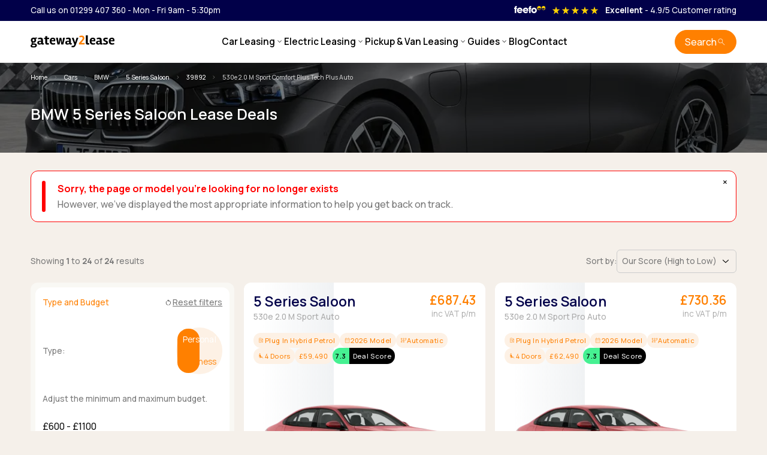

--- FILE ---
content_type: text/html; charset=UTF-8
request_url: https://www.gateway2lease.com/cars/bmw/5-series-saloon/39892/530e-2.0-m-sport-comfort-plus-tech-plus-auto
body_size: 23396
content:
<!DOCTYPE html>
<html lang="en">
<head>
    <!-- Google Tag Manager -->
<script>(function(w,d,s,l,i){w[l]=w[l]||[];w[l].push({'gtm.start':
            new Date().getTime(),event:'gtm.js'});var f=d.getElementsByTagName(s)[0],
        j=d.createElement(s),dl=l!='dataLayer'?'&l='+l:'';j.async=true;j.src=
        'https://www.googletagmanager.com/gtm.js?id='+i+dl;f.parentNode.insertBefore(j,f);
    })(window,document,'script','dataLayer','GTM-5SFJG98');</script>
<!-- End Google Tag Manager -->
    <meta charset="UTF-8">
    <meta name="viewport" content="width=device-width, initial-scale=1">
    <meta name="page-header-id" content="-1">
    <meta name="description" content="Lease a BMW 5 Series Saloon from Gateway2Lease with personal and business prices available. Find the best BMW 5 Series Saloon lease deal today.">
    <meta name="keywords" content="BMW 5 Series Saloon Car leasing, BMW 5 Series Saloon contract hire, BMW 5 Series Saloon vehicle lease">
    <meta name="author" content="MMS Ltd">
    <meta name="ahrefs-site-verification" content="315fa7702944901352294254bb07f0e5ab17e9c8b65a51e6eb2b84819cd0dc9f">
    <meta name="msvalidate.01" content="D05C8D642655DF1344145C19943B40C5"/>
    <meta name="csrf-token" content="6PloEy7VzIjDm285Mn13or8wrbRgyMez5bKVrvoR">
            <meta name="robots" content="noindex, nofollow"/>
                                    <title>BMW 5 Series Saloon Lease Deals | Gateway2Lease</title>
    <!-- Favicons-->
    <link rel="shortcut icon" href="https://images.gateway2lease.com/icons/favicon/mms/favicon.ico" type="image/x-icon">
    <link rel="apple-touch-icon" type="image/x-icon"
          href="https://images.gateway2lease.com/icons/favicon/mms/apple-touch-icon.png">
    <link rel="apple-touch-icon" type="image/x-icon" sizes="72x72"
          href="https://images.gateway2lease.com/icons/favicon/mms/apple-touch-icon-72x72.png">
    <link rel="apple-touch-icon" type="image/x-icon" sizes="114x114"
          href="https://images.gateway2lease.com/icons/favicon/mms/apple-touch-icon-114x114.png">
    <link rel="apple-touch-icon" type="image/x-icon" sizes="144x144"
          href="https://images.gateway2lease.com/icons/favicon/mms/apple-touch-icon-144x144.png">

    <!-- prefetch hero image -->
    
    <style>
        @import url('https://fonts.googleapis.com/css2?family=Manrope:wght@200..800&display=swap');
    </style>

    <link rel="preload" as="style" href="https://www.gateway2lease.com/build/css/app-d7971e02.css" /><link rel="stylesheet" href="https://www.gateway2lease.com/build/css/app-d7971e02.css" />    <!-- Styles Here -->
                
                                  
    <script type="application/ld+json">
        {"@context":"https://schema.org","@graph":[{"@type":"Organization","@id":"https://www.gateway2lease.com#organization","name":"Gateway2Lease","url":"https://www.gateway2lease.com","sameAs":["https://www.feefo.com/en-GB/reviews/gateway2lease","https://x.com/gateway2lease","https://www.facebook.com/Gateway2Lease","https://www.linkedin.com/company/gateway2lease","https://www.instagram.com/gateway2lease"],"aggregateRating":{"@type":"AggregateRating","ratingValue":4.9000000000000003552713678800500929355621337890625,"bestRating":5,"reviewCount":2304},"logo":{"@type":"ImageObject","url":"https://www.gateway2lease.com/build/img/g2l-primary-logo-426c4bef.svg","width":254,"height":54}},{"@type":"WebSite","@id":"https://www.gateway2lease.com#website","url":"https://www.gateway2lease.com","publisher":{"@id":"https://www.gateway2lease.com#organization"},"potentialAction":{"@type":"SearchAction","target":"https://www.gateway2lease.com/search?fast={search_term_string}","query-input":"required name=search_term_string"}},{"@type":"BreadcrumbList","@id":"https://www.gateway2lease.com#breadcrumbs","itemListElement":[{"@type":"ListItem","position":1,"name":"Home","item":"https://www.gateway2lease.com"},{"@type":"ListItem","position":2,"name":"Cars","item":"https://www.gateway2lease.com/cars"},{"@type":"ListItem","position":3,"name":"BMW","item":"https://www.gateway2lease.com/cars/bmw"},{"@type":"ListItem","position":4,"name":"5 Series Saloon","item":"https://www.gateway2lease.com/cars/bmw/5-series-saloon"},{"@type":"ListItem","position":5,"name":"39892","item":"https://www.gateway2lease.com/cars/bmw/5-series-saloon/39892"},{"@type":"ListItem","position":6,"name":"530e 2.0 M Sport Comfort Plus Tech Plus Auto","item":"https://www.gateway2lease.com/cars/bmw/5-series-saloon/39892/530e-2.0-m-sport-comfort-plus-tech-plus-auto"}]},{"@type":"Product","@id":"https://www.gateway2lease.com/cars/bmw/5-series-saloon/39892/530e-2.0-m-sport-comfort-plus-tech-plus-auto#product","url":"https://www.gateway2lease.com/cars/bmw/5-series-saloon/39892/530e-2.0-m-sport-comfort-plus-tech-plus-auto","inLanguage":"en-GB","name":"BMW 5 Series Saloon Lease Deals","description":"Lease a BMW 5 Series Saloon from Gateway2Lease with personal and business prices available. Find the best BMW 5 Series Saloon lease deal today.","image":["https://images.gateway2lease.com/vehicle/thumbs/5-series-saloon-BM5G"],"brand":{"@type":"Brand","name":"BMW"},"offers":{"@type":"AggregateOffer","businessFunction":"https://schema.org/LeaseOut","lowPrice":"639.52","highPrice":"1083.66","offerCount":24,"priceCurrency":"GBP","additionalProperty":[{"@type":"PropertyValue","name":"Billing period","value":"Per month"}]},"isPartOf":{"@id":"https://www.gateway2lease.com#website"},"breadcrumb":{"@id":"https://www.gateway2lease.com#breadcrumbs"}}]}
    </script>

</head>
<body data-bs-spy="scroll"
      class="page-bm039892"
      data-bs-target="#goTop" id="topOfPage">
<noscript>
    <iframe src="https://www.googletagmanager.com/ns.html?id=GTM-5SFJG98" height="0" width="0"
            style="display:none;visibility:hidden"></iframe>
</noscript>
<header>
    <div class="header__topbar-wrapper">
        <div class="header__topbar-container">
            <div class="header__topbar-times">

                <p class="font-smaller"><a
                        href="tel:+4401299407360">Call us on 01299 407 360</a> - Mon - Fri 9am
                    - 5:30pm</p>
            </div>
            <div class="header__topbar-feefo">
                <a href="/reviews">
                    <img src="https://www.gateway2lease.com/build/img/feefo-logo-d2c07519.svg"
                         alt="Feefo"
                         loading="lazy"
                    /></a>

                                
                    <span class="icon material-symbols-outlined icon-filled "
                          style="font-variation-settings: 'FILL' 1;">
                        star_rate
                        </span>
                
                    <span class="icon material-symbols-outlined icon-filled "
                          style="font-variation-settings: 'FILL' 1;">
                        star_rate
                        </span>
                
                    <span class="icon material-symbols-outlined icon-filled "
                          style="font-variation-settings: 'FILL' 1;">
                        star_rate
                        </span>
                
                    <span class="icon material-symbols-outlined icon-filled "
                          style="font-variation-settings: 'FILL' 1;">
                        star_rate
                        </span>
                
                    <span class="icon material-symbols-outlined icon-filled "
                          style="font-variation-settings: 'FILL' 1;">
                        star_rate
                        </span>
                                <div class="font-smaller">
                    <span class="font-bold"
                          style="margin-left: 10px">Excellent</span> - 4.9/5 <span
                        class="font-smaller customer-rating"> Customer rating</span>
                </div>
            </div>

        </div>
    </div>
    <!-- END top bar -->

    <div class="header-container">
        
        <div class="header-logo-container">
            <a href="/">
                <img src="https://www.gateway2lease.com/build/img/g2l-primary-logo-426c4bef.svg"
                     alt="Gateway2Lease"
                     loading="lazy"
                     width="127"
                     height="27"
                />
            </a>
        </div>
        

        

        <div class="header-nav-container">
            <nav class="navbar nav-container">
    <div class="navbar-inner">
        <div class="burger" id="burger">
            <span class="burger-line"></span>
            <span class="burger-line"></span>
            <span class="burger-line"></span>
        </div>
    </div>
    

    <div class="navbar-block" id="menu">
                <ul class="menu">
            <li class="menu-item dropdown">
                <span class="dropdown-toggle menu-link">Car Leasing
                    <span data-icon="keyboard_arrow_down" aria-hidden="true"></span>
                </span>
                <div class="dropdown-content">
                    <div class="dropdown-column-5">
                        <div class="dropdown-group">
                            <ul class="dropdown-items large-links">
                                <li>
                                    <a href="/car-leasing/offers" class="dropdown-link">Best Car Deals</a>
                                </li>
                                <li>
                                    <a href="/car-leasing/used" class="dropdown-link">Used Cars</a>
                                </li>
                                <li>
                                    <a href="/search?type=2&fuel=Fully Electric" class="dropdown-link">Electric
                                        Deals</a>
                                </li>
                                                                    <li>
                                                                                <a href="/search?type=2&amp;make[]=Audi&amp;make[]=BMW&amp;make[]=BYD&amp;make[]=Dacia&amp;make[]=Ford&amp;make[]=Hyundai&amp;make[]=Kia&amp;make[]=Peugeot&amp;make[]=Tesla&amp;make[]=Volkswagen" class="dropdown-link">Popular Makes</a>
                                    </li>
                                                            </ul>
                            <a href="/search" class="font-smaller" style="font-weight: 400;">Advanced Search</a>
                        </div>
                        <div class="dropdown-group">
                            <ul class="dropdown-items">
                                <li class="font-smaller font-color-lighter mb-2">Browse by type</li>
                                <li><a href="/car-leasing/7-seater" class="dropdown-link">7 Seats</a></li>
                                <li><a href="/body-style/crossover-car-leasing" class="dropdown-link">Crossover</a></li>
                                <li><a href="/body-style/coupe-car-leasing" class="dropdown-link">Coupe</a></li>
                                <li><a href="/car-leasing/convertible" class="dropdown-link">Convertibles</a></li>
                                <li><a href="/car-leasing/estate" class="dropdown-link">Estate</a></li>
                                <li><a href="/car-leasing/hatchback" class="dropdown-link">Hatchback</a></li>
                                <li><a href="/body-style/station-wagon-car-leasing" class="dropdown-link">Large SUVs</a>
                                </li>
                                <li><a href="/body-style/mpv-car-leasing" class="dropdown-link">People Carriers</a></li>
                                <li><a href="/body-style/roadster-car-leasing" class="dropdown-link">Roadsters</a></li>
                                <li><a href="/car-leasing/saloon" class="dropdown-link">Saloon</a></li>
                            </ul>
                        </div>
                        <div class="dropdown-group">
                            <ul class="dropdown-items">
                                <li class="font-smaller font-color-lighter mb-2">Browse by budget</li>
                                <li>
                                    <a href="/budget/leasing_under_150_per_month" class="dropdown-link">Under £150</a>
                                </li>
                                <li>
                                    <a href="/budget/leasing_150_to_250_per_month" class="dropdown-link">£150 - £250</a>
                                </li>
                                <li>
                                    <a href="/budget/leasing_250_to_350_per_month" class="dropdown-link">£250 - £350</a>
                                </li>
                                <li>
                                    <a href="/budget/leasing_350_to_450_per_month" class="dropdown-link">£350 - £450</a>
                                </li>
                                <li>
                                    <a href="/budget/leasing_offers_by_budget" class="dropdown-link">Budget Tool</a>
                                </li>
                            </ul>
                        </div>

                        <div class="dropdown-group">
                            <ul class="dropdown-items">
                                <li class="font-smaller font-color-lighter mb-2">Popular makes</li>
                                                                                                            <li>
                                            <a href="/cars/audi"
                                               title="View Audi" class="dropdown-link">Audi
                                            </a>
                                        </li>
                                                                            <li>
                                            <a href="/cars/bmw"
                                               title="View BMW" class="dropdown-link">BMW
                                            </a>
                                        </li>
                                                                            <li>
                                            <a href="/cars/byd"
                                               title="View BYD" class="dropdown-link">BYD
                                            </a>
                                        </li>
                                                                            <li>
                                            <a href="/cars/dacia"
                                               title="View Dacia" class="dropdown-link">Dacia
                                            </a>
                                        </li>
                                                                            <li>
                                            <a href="/cars/ford"
                                               title="View Ford" class="dropdown-link">Ford
                                            </a>
                                        </li>
                                                                            <li>
                                            <a href="/cars/hyundai"
                                               title="View Hyundai" class="dropdown-link">Hyundai
                                            </a>
                                        </li>
                                                                            <li>
                                            <a href="/cars/kia"
                                               title="View Kia" class="dropdown-link">Kia
                                            </a>
                                        </li>
                                                                            <li>
                                            <a href="/cars/peugeot"
                                               title="View Peugeot" class="dropdown-link">Peugeot
                                            </a>
                                        </li>
                                                                            <li>
                                            <a href="/cars/tesla"
                                               title="View Tesla" class="dropdown-link">Tesla
                                            </a>
                                        </li>
                                                                            <li>
                                            <a href="/cars/volkswagen"
                                               title="View Volkswagen" class="dropdown-link">Volkswagen
                                            </a>
                                        </li>
                                                                                                    <li><a href="/cars" class="dropdown-link" style="font-size: 0.85rem;">Browse all
                                        Makes</a>
                                </li>
                            </ul>
                        </div>
                        
                        <div class="dropdown-advert"
                             style="background-image: url('https://images.gateway2lease.com/vehicle/inside_view/sportage-KISP'); background-size: cover;">
                            <p>Discover the popular Kia Sportage lease
                                deals.</p>

                            <a href="https://www.gateway2lease.com/cars/kia/sportage" class="btn btn-light" data-icon="arrow_right_alt"
                               data-icon-position="right"
                               style="align-self: flex-start">
                                View deals
                            </a>
                        </div>
                    </div>
                </div>
            </li>
            

            <li class="menu-item dropdown">
                <span class="dropdown-toggle menu-link">Electric Leasing
                    <span data-icon="keyboard_arrow_down" aria-hidden="true"></span>
                </span>
                <div class="dropdown-content">
                    <div class="dropdown-column-5">
                        <div class="dropdown-group">
                            <ul class="dropdown-items large-links">
                                <li>
                                    <a href="/car-leasing/electric" class="dropdown-link">Best Electric Deals</a>
                                </li>
                                <li>
                                    <a href="/car-leasing/used?type=2&fuel=Fully Electric" class="dropdown-link">Used
                                        Electric</a>
                                </li>
                                                                    <li>
                                                                                <a href="/search?type=2&fuel=Fully+Electric&amp;make[]=BMW&amp;make[]=BYD&amp;make[]=Ford&amp;make[]=Hyundai&amp;make[]=Kia&amp;make[]=MG+Motor+UK&amp;make[]=Nissan&amp;make[]=Polestar&amp;make[]=Renault&amp;make[]=Tesla&amp;make[]=Volkswagen" class="dropdown-link">Popular
                                            Makes</a>
                                    </li>
                                                                
                                
                                

                            </ul>
                            <a href="/car-leasing/offers" class="font-smaller" style="font-weight: 400;">Advanced
                                Search</a>
                        </div>
                        <div class="dropdown-group">
                            <ul class="dropdown-items">
                                <li class="font-smaller font-color-lighter mb-2">Browse by type</li>
                                <li><a href="/car-leasing/7-seater?type=2&fuel=Fully Electric" class="dropdown-link">7
                                        Seats</a></li>
                                <li><a href="/body-style/crossover-car-leasing?type=2&fuel=Fully Electric"
                                       class="dropdown-link">Crossover</a></li>
                                <li><a href="/body-style/coupe-car-leasing?type=2&fuel=Fully Electric"
                                       class="dropdown-link">Coupe</a></li>
                                <li><a href="/car-leasing/convertible?type=2&fuel=Fully Electric" class="dropdown-link">Convertibles</a>
                                </li>
                                <li><a href="/car-leasing/estate?type=2&fuel=Fully Electric" class="dropdown-link">Estate</a>
                                </li>
                                <li><a href="/car-leasing/hatchback?type=2&fuel=Fully Electric" class="dropdown-link">Hatchback</a>
                                </li>
                                <li><a href="/body-style/station-wagon-car-leasing?type=2&fuel=Fully Electric"
                                       class="dropdown-link">Large SUVs</a></li>
                                <li><a href="/body-style/mpv-car-leasing?type=2&fuel=Fully Electric"
                                       class="dropdown-link">People Carriers</a></li>
                                
                                
                                <li><a href="/car-leasing/saloon?type=2&fuel=Fully Electric" class="dropdown-link">Saloon</a>
                                </li>

                            </ul>
                        </div>
                        <div class="dropdown-group">
                            <ul class="dropdown-items">
                                <li class="font-smaller font-color-lighter mb-2">Browse by budget</li>
                                <li>
                                    <a href="/budget/leasing_under_150_per_month" class="dropdown-link">Under £150</a>
                                </li>
                                <li>
                                    <a href="/budget/leasing_150_to_250_per_month" class="dropdown-link">£150 - £250</a>
                                </li>
                                <li>
                                    <a href="/budget/leasing_250_to_350_per_month" class="dropdown-link">£250 - £350</a>
                                </li>
                                <li>
                                    <a href="/budget/leasing_350_to_450_per_month" class="dropdown-link">£350 - £450</a>
                                </li>
                                <li>
                                    <a href="/budget/leasing_offers_by_budget" class="dropdown-link">Budget Tool</a>
                                </li>
                            </ul>
                        </div>
                        <div class="dropdown-group">
                            <ul class="dropdown-items">
                                <li class="font-smaller font-color-lighter mb-2">Popular makes</li>
                                                                                                            <li>
                                            <a href="/cars/bmw"
                                               title="View BMW" class="dropdown-link">BMW
                                            </a>
                                        </li>
                                                                            <li>
                                            <a href="/cars/byd"
                                               title="View BYD" class="dropdown-link">BYD
                                            </a>
                                        </li>
                                                                            <li>
                                            <a href="/cars/ford"
                                               title="View Ford" class="dropdown-link">Ford
                                            </a>
                                        </li>
                                                                            <li>
                                            <a href="/cars/hyundai"
                                               title="View Hyundai" class="dropdown-link">Hyundai
                                            </a>
                                        </li>
                                                                            <li>
                                            <a href="/cars/kia"
                                               title="View Kia" class="dropdown-link">Kia
                                            </a>
                                        </li>
                                                                            <li>
                                            <a href="/cars/mg-motor-uk"
                                               title="View MG Motor UK" class="dropdown-link">MG Motor UK
                                            </a>
                                        </li>
                                                                            <li>
                                            <a href="/cars/nissan"
                                               title="View Nissan" class="dropdown-link">Nissan
                                            </a>
                                        </li>
                                                                            <li>
                                            <a href="/cars/polestar"
                                               title="View Polestar" class="dropdown-link">Polestar
                                            </a>
                                        </li>
                                                                            <li>
                                            <a href="/cars/renault"
                                               title="View Renault" class="dropdown-link">Renault
                                            </a>
                                        </li>
                                                                            <li>
                                            <a href="/cars/tesla"
                                               title="View Tesla" class="dropdown-link">Tesla
                                            </a>
                                        </li>
                                                                            <li>
                                            <a href="/cars/volkswagen"
                                               title="View Volkswagen" class="dropdown-link">Volkswagen
                                            </a>
                                        </li>
                                                                                                    <li><a href="/car-leasing/electric" class="dropdown-link" style="font-size: 0.85rem;">Browse
                                        all Makes</a>
                                </li>
                            </ul>
                        </div>
                        <div class="dropdown-advert advert-ev">
                            <p>New to electric? - Read our guide to EV leasing.</p>
                            <a href="/guides/electric-and-hybrid-leasing/guide-to-electric-lease-vehicles"
                               class="btn btn-light" data-icon="arrow_right_alt" data-icon-position="right"
                               style="align-self: flex-start">Electric guide
                            </a>
                        </div>
                    </div>
                </div>
            </li>
            


            <li class="menu-item dropdown">
                <span class="dropdown-toggle menu-link">Pickup &amp; Van Leasing
                    <span data-icon="keyboard_arrow_down" aria-hidden="true"></span>
                </span>
                <div class="dropdown-content">
                    <div class="dropdown-column-5">
                        <div class="dropdown-group">
                            <ul class="dropdown-items large-links">
                                <li>
                                    <a href="/van-leasing/offers" class="dropdown-link">Best Van Deals</a>
                                </li>
                                <li>
                                    <a href="/pickup-leasing/offers" class="dropdown-link">Best Pickup Deals</a>
                                </li>

                                                                    <li>
                                                                                <a href="/search?type=3&amp;make[]=Citroen&amp;make[]=Fiat&amp;make[]=Ford&amp;make[]=Mercedes&amp;make[]=Nissan&amp;make[]=Peugeot&amp;make[]=Renault&amp;make[]=Toyota&amp;make[]=Vauxhall&amp;make[]=Volkswagen" class="dropdown-link">Popular Vans</a>
                                    </li>
                                
                                                                    <li>
                                                                                <a href="/search?type=4&amp;make[]=Ford&amp;make[]=Isuzu+Truck&amp;make[]=KGM&amp;make[]=Maxus&amp;make[]=Toyota&amp;make[]=Volkswagen" class="dropdown-link">Popular Pickups</a>
                                    </li>
                                                            </ul>
                            <a href="/car-leasing/offers" class="font-smaller" style="font-weight: 400;">Advanced
                                Search</a>
                        </div>
                        <div class="dropdown-group">
                            <ul class="dropdown-items">
                                <li class="font-smaller font-color-lighter mb-2">Browse by type</li>
                                <li><a href="/body-style/short-wheel-base-van-leasing" class="dropdown-link">Small
                                        Van</a></li>
                                <li><a href="/body-style/medium-wheel-base-van-leasing" class="dropdown-link">Medium
                                        Van</a></li>
                                <li><a href="/body-style/long-wheel-base-van-leasing" class="dropdown-link">Large
                                        Van</a></li>
                                <li><a href="/body-style/minibus-leasing" class="dropdown-link">Minibus</a></li>
                                <li><a href="/body-style/single-cab" class="dropdown-link">Single Cab</a></li>
                                <li><a href="/body-style/extended-cab" class="dropdown-link">Extended Cab</a></li>
                                <li><a href="/body-style/double-cab" class="dropdown-link">Double Cab</a></li>
                            </ul>
                        </div>
                        <div class="dropdown-group">
                            <ul class="dropdown-items">
                                <li class="font-smaller font-color-lighter mb-2">Vans by budget</li>
                                <li>
                                    <a href="/budget/vans/leasing_under_150_per_month" class="dropdown-link">Under
                                        £150</a>
                                </li>
                                <li>
                                    <a href="/budget/vans/leasing_150_to_250_per_month" class="dropdown-link">£150 -
                                        £250</a>
                                </li>
                                <li>
                                    <a href="/budget/vans/leasing_250_to_350_per_month" class="dropdown-link">£250 -
                                        £350</a>
                                </li>
                                <li>
                                    <a href="/budget/vans/leasing_350_to_450_per_month" class="dropdown-link">£350 -
                                        £450</a>
                                </li>
                                <li>
                                    <a href="/budget/vans/leasing_offers_by_budget" class="dropdown-link">Budget
                                        Tool</a>
                                </li>
                            </ul>
                            <ul>
                                <li class="font-smaller font-color-lighter mb-2">Pickups by budget</li>
                                <li>
                                    <a href="/budget/pickups/leasing_under_150_per_month" class="dropdown-link">Under
                                        £150</a>
                                </li>
                                <li>
                                    <a href="/budget/pickups/leasing_150_to_250_per_month" class="dropdown-link">£150 -
                                        £250</a>
                                </li>
                                <li>
                                    <a href="/budget/pickups/leasing_250_to_350_per_month" class="dropdown-link">£250 -
                                        £350</a>
                                </li>
                                <li>
                                    <a href="/budget/pickups/leasing_350_to_450_per_month" class="dropdown-link">£350 -
                                        £450</a>
                                </li>
                                <li>
                                    <a href="/budget/pickups/leasing_offers_by_budget" class="dropdown-link">Budget
                                        Tool</a>
                                </li>
                            </ul>
                        </div>
                        <div class="dropdown-group">
                            <ul class="dropdown-items">
                                                                    <li class="font-smaller font-color-lighter mb-2">Popular vans</li>
                                                                            <li>
                                            <a href="/vans/citroen"
                                               title="View Citroen" class="dropdown-link">Citroen
                                            </a>
                                        </li>
                                                                            <li>
                                            <a href="/vans/fiat"
                                               title="View Fiat" class="dropdown-link">Fiat
                                            </a>
                                        </li>
                                                                            <li>
                                            <a href="/vans/ford"
                                               title="View Ford" class="dropdown-link">Ford
                                            </a>
                                        </li>
                                                                            <li>
                                            <a href="/vans/mercedes"
                                               title="View Mercedes" class="dropdown-link">Mercedes
                                            </a>
                                        </li>
                                                                            <li>
                                            <a href="/vans/nissan"
                                               title="View Nissan" class="dropdown-link">Nissan
                                            </a>
                                        </li>
                                                                                                    <li><a href="/vans" class="dropdown-link" style="font-size: 0.85rem;">Browse all
                                        vans</a>
                                </li>
                            </ul>
                            <ul class="dropdown-items">
                                                                    <li class="font-smaller font-color-lighter mb-2">Popular pickups</li>
                                                                            <li>
                                            <a href="/vans/ford"
                                               title="View Ford" class="dropdown-link">Ford
                                            </a>
                                        </li>
                                                                            <li>
                                            <a href="/vans/isuzu-truck"
                                               title="View Isuzu Truck" class="dropdown-link">Isuzu Truck
                                            </a>
                                        </li>
                                                                            <li>
                                            <a href="/vans/kgm"
                                               title="View KGM" class="dropdown-link">KGM
                                            </a>
                                        </li>
                                                                            <li>
                                            <a href="/vans/maxus"
                                               title="View Maxus" class="dropdown-link">Maxus
                                            </a>
                                        </li>
                                                                            <li>
                                            <a href="/vans/toyota"
                                               title="View Toyota" class="dropdown-link">Toyota
                                            </a>
                                        </li>
                                                                                                    <li><a href="/pickups" class="dropdown-link" style="font-size: 0.85rem;">Browse all
                                        Pickups</a>
                                </li>
                            </ul>
                        </div>
                        <div class="dropdown-advert advert-van">
                            <p>Explore our wide range of van and pickup deals</p>
                            <div class="btn-group">
                                <a href="/vans" class="btn btn-light" data-icon="arrow_right_alt"
                                   data-icon-position="right"
                                   style="align-self: flex-start">Van deals
                                </a>
                                <a href="/pickups" class="btn btn-light" data-icon="arrow_right_alt"
                                   data-icon-position="right"
                                   style="align-self: flex-start">Pickup deals
                                </a>
                            </div>
                        </div>
                    </div>
                </div>
            </li>
            

            <li class="menu-item dropdown">
                <span class="dropdown-toggle menu-link">Guides
                    <span data-icon="keyboard_arrow_down" aria-hidden="true"></span>
                </span>
                <div class="dropdown-content">
                    <div class="dropdown-column-4">
                        <div class="dropdown-group">
                            <div class="dropdown-block">
                                <div class="dropdown-inner">
                                    <p class="mb-1">
                                        <a href="/guides">All Guides</a>
                                    </p>
                                    <p class="mb-0">
                                        Discover everything you need to know about car and van leasing.
                                    </p>
                                </div>
                            </div>
                            <div class="dropdown-block">
                                <div class="dropdown-inner">
                                    <p class="mb-1">
                                        <a href="/guides/car-leasing">Car Leasing Guides</a>
                                    </p>
                                    <p class="mb-0">
                                        Learn all about car leasing with our clear and honest guides.
                                    </p>
                                </div>
                            </div>
                        </div>
                        <div class="dropdown-group">
                            <div class="dropdown-block">
                                <div class="dropdown-inner">
                                    <p class="mb-1">
                                        <a href="/guides/van-leasing">Van Leasing Guides</a>
                                    </p>
                                    <p class="mb-0">
                                        Discover more about business leasing.
                                    </p>
                                </div>
                            </div>
                            <div class="dropdown-block">
                                <div class="dropdown-inner">
                                    <p class="mb-1">
                                        <a href="/guides/electric-and-hybrid-leasing">Electric & Hybrid Leasing</a>
                                    </p>
                                    <p class="mb-0">
                                        Discover more about EV and Hybrid leasing.
                                    </p>
                                </div>
                            </div>
                        </div>
                        <div class="dropdown-group">
                            <div class="dropdown-block">
                                <div class="dropdown-inner">
                                    <p class="mb-1">
                                        <a href="/guides/personal-leasing">Personal Leasing</a>
                                    </p>
                                    <p class="mb-0">
                                        Learn more about personal leasing
                                    </p>
                                </div>
                            </div>
                            <div class="dropdown-block">
                                <div class="dropdown-inner">
                                    <p class="mb-1">
                                        <a href="/car-leasing/business">Business Leasing</a>
                                    </p>
                                    <p class="mb-0">
                                        Discover more about business leasing
                                    </p>
                                </div>
                            </div>
                        </div>

                        <div class="dropdown-group">
                            <div class="dropdown-block">
                                <div class="dropdown-inner">
                                    <ul class="dropdown-items">
                                        <li>
                                            <a href="/car-leasing" class="dropdown-link">Why lease?</a>
                                        </li>
                                        <li>
                                            <a href="/car-leasing/personal" class="dropdown-link">Personal Leasing</a>
                                        </li>
                                        <li>
                                            <a href="/car-leasing/business" class="dropdown-link">Business Leasing</a>
                                        </li>
                                        <li>
                                            <a href="/car-leasing/phev-and-hybrid-car-leasing" class="dropdown-link">PHEV
                                                and Hybrid Car Leasing</a>
                                        </li>
                                        <li>
                                            <a href="/car-leasing/salary-sacrifice-car-leasing" class="dropdown-link">Salary
                                                Sacrifice Car Leasing</a>
                                        </li>
                                        <li>
                                            <a href="/part-exchange" class="dropdown-link">Part Exchange</a>
                                        </li>
                                        <li>
                                            <a href="/adblue" class="dropdown-link">Using AdBlue®</a>
                                        </li>
                                    </ul>
                                </div>
                            </div>
                        </div>
                        
                    </div>
                </div>
            </li>
            
            <li class="menu-item"><a href="/blog" class="menu-link">Blog</a></li>
            <li class="menu-item"><a href="/contact" class="menu-link">Contact</a></li>
        </ul>
                <div class="menu-item-contact-info">
            <p class="h4 font-bold mb-0">Need some help?</p>
            <p>Have some questions? Click below to speak to one of our team.</p>
            <p>Open Hours Mon - Fri 9am to 5:30pm</p>
            <a href="/contact" class="btn btn-dark w-100" data-icon="call">Call us</a>
            <div class="menu-social-icons">
                <a target="_blank" rel="noopener"
   href="https://www.facebook.com/Gateway2Lease">
    <svg width="48" height="48" viewBox="0 0 48 48" fill="none"
         xmlns="http://www.w3.org/2000/svg">
        <g clip-path="url(#clip0_1204_15273)">
            <path
                d="M24 0C10.7453 0 0 10.7453 0 24C0 35.255 7.74912 44.6995 18.2026 47.2934V31.3344H13.2538V24H18.2026V20.8397C18.2026 12.671 21.8995 8.8848 29.9194 8.8848C31.44 8.8848 34.0637 9.18336 35.137 9.48096V16.129C34.5706 16.0694 33.5866 16.0397 32.3645 16.0397C28.4294 16.0397 26.9088 17.5306 26.9088 21.4061V24H34.7482L33.4013 31.3344H26.9088V47.8243C38.7926 46.3891 48.001 36.2707 48.001 24C48 10.7453 37.2547 0 24 0Z"
            />
        </g>
        <defs>
            <clipPath id="clip0_1204_15273">
                <rect width="48" height="48"/>
            </clipPath>
        </defs>
    </svg>
    <span class="sr-only">Facebook</span>
</a>
<a target="_blank" rel="noopener"
   href="https://www.linkedin.com/company/gateway2lease">
    <svg width="48" height="48" viewBox="0 0 48 48" fill="none"
         xmlns="http://www.w3.org/2000/svg">
        <g clip-path="url(#clip0_1204_15265)">
            <path
                d="M44.4469 0H3.54375C1.58437 0 0 1.54688 0 3.45938V44.5312C0 46.4437 1.58437 48 3.54375 48H44.4469C46.4063 48 48 46.4438 48 44.5406V3.45938C48 1.54688 46.4063 0 44.4469 0ZM14.2406 40.9031H7.11563V17.9906H14.2406V40.9031ZM10.6781 14.8688C8.39063 14.8688 6.54375 13.0219 6.54375 10.7437C6.54375 8.46562 8.39063 6.61875 10.6781 6.61875C12.9563 6.61875 14.8031 8.46562 14.8031 10.7437C14.8031 13.0125 12.9563 14.8688 10.6781 14.8688ZM40.9031 40.9031H33.7875V29.7656C33.7875 27.1125 33.7406 23.6906 30.0844 23.6906C26.3812 23.6906 25.8187 26.5875 25.8187 29.5781V40.9031H18.7125V17.9906H25.5375V21.1219H25.6312C26.5781 19.3219 28.9031 17.4188 32.3625 17.4188C39.5719 17.4188 40.9031 22.1625 40.9031 28.3313V40.9031V40.9031Z"
            />
        </g>
        <defs>
            <clipPath id="clip0_1204_15265">
                <rect width="48" height="48"/>
            </clipPath>
        </defs>
    </svg>
    <span class="sr-only">Linkedin</span>
</a>
<a target="_blank" rel="noopener"
   href="https://www.instagram.com/gateway2lease">
    <svg width="48" height="48" viewBox="0 0 48 48" fill="none"
         xmlns="http://www.w3.org/2000/svg">
        <g clip-path="url(#clip0_1204_15267)">
            <path
                d="M24 4.32187C30.4125 4.32187 31.1719 4.35 33.6938 4.4625C36.0375 4.56562 37.3031 4.95938 38.1469 5.2875C39.2625 5.71875 40.0688 6.24375 40.9031 7.07812C41.7469 7.92188 42.2625 8.71875 42.6938 9.83438C43.0219 10.6781 43.4156 11.9531 43.5188 14.2875C43.6313 16.8187 43.6594 17.5781 43.6594 23.9813C43.6594 30.3938 43.6313 31.1531 43.5188 33.675C43.4156 36.0188 43.0219 37.2844 42.6938 38.1281C42.2625 39.2438 41.7375 40.05 40.9031 40.8844C40.0594 41.7281 39.2625 42.2438 38.1469 42.675C37.3031 43.0031 36.0281 43.3969 33.6938 43.5C31.1625 43.6125 30.4031 43.6406 24 43.6406C17.5875 43.6406 16.8281 43.6125 14.3063 43.5C11.9625 43.3969 10.6969 43.0031 9.85313 42.675C8.7375 42.2438 7.93125 41.7188 7.09688 40.8844C6.25313 40.0406 5.7375 39.2438 5.30625 38.1281C4.97813 37.2844 4.58438 36.0094 4.48125 33.675C4.36875 31.1438 4.34063 30.3844 4.34063 23.9813C4.34063 17.5688 4.36875 16.8094 4.48125 14.2875C4.58438 11.9437 4.97813 10.6781 5.30625 9.83438C5.7375 8.71875 6.2625 7.9125 7.09688 7.07812C7.94063 6.23438 8.7375 5.71875 9.85313 5.2875C10.6969 4.95938 11.9719 4.56562 14.3063 4.4625C16.8281 4.35 17.5875 4.32187 24 4.32187ZM24 0C17.4844 0 16.6688 0.028125 14.1094 0.140625C11.5594 0.253125 9.80625 0.665625 8.2875 1.25625C6.70313 1.875 5.3625 2.69062 4.03125 4.03125C2.69063 5.3625 1.875 6.70313 1.25625 8.27813C0.665625 9.80625 0.253125 11.55 0.140625 14.1C0.028125 16.6687 0 17.4844 0 24C0 30.5156 0.028125 31.3313 0.140625 33.8906C0.253125 36.4406 0.665625 38.1938 1.25625 39.7125C1.875 41.2969 2.69063 42.6375 4.03125 43.9688C5.3625 45.3 6.70313 46.125 8.27813 46.7344C9.80625 47.325 11.55 47.7375 14.1 47.85C16.6594 47.9625 17.475 47.9906 23.9906 47.9906C30.5063 47.9906 31.3219 47.9625 33.8813 47.85C36.4313 47.7375 38.1844 47.325 39.7031 46.7344C41.2781 46.125 42.6188 45.3 43.95 43.9688C45.2813 42.6375 46.1063 41.2969 46.7156 39.7219C47.3063 38.1938 47.7188 36.45 47.8313 33.9C47.9438 31.3406 47.9719 30.525 47.9719 24.0094C47.9719 17.4938 47.9438 16.6781 47.8313 14.1188C47.7188 11.5688 47.3063 9.81563 46.7156 8.29688C46.125 6.70312 45.3094 5.3625 43.9688 4.03125C42.6375 2.7 41.2969 1.875 39.7219 1.26562C38.1938 0.675 36.45 0.2625 33.9 0.15C31.3313 0.028125 30.5156 0 24 0Z"
            />
            <path
                d="M24 11.6719C17.1938 11.6719 11.6719 17.1938 11.6719 24C11.6719 30.8062 17.1938 36.3281 24 36.3281C30.8062 36.3281 36.3281 30.8062 36.3281 24C36.3281 17.1938 30.8062 11.6719 24 11.6719ZM24 31.9969C19.5844 31.9969 16.0031 28.4156 16.0031 24C16.0031 19.5844 19.5844 16.0031 24 16.0031C28.4156 16.0031 31.9969 19.5844 31.9969 24C31.9969 28.4156 28.4156 31.9969 24 31.9969Z"
            />
            <path
                d="M39.6937 11.1848C39.6937 12.7785 38.4 14.0629 36.8156 14.0629C35.2219 14.0629 33.9375 12.7691 33.9375 11.1848C33.9375 9.59102 35.2313 8.30664 36.8156 8.30664C38.4 8.30664 39.6937 9.60039 39.6937 11.1848Z"
            />
        </g>
        <defs>
            <clipPath id="clip0_1204_15267">
                <rect width="48" height="48"/>
            </clipPath>
        </defs>
    </svg>
    <span class="sr-only">Instagram</span>
</a>
<a target="_blank" rel="noopener"
   href="https://x.com/gateway2lease">
    <svg width="48" height="48" viewBox="0 0 48 48" fill="none"
         xmlns="http://www.w3.org/2000/svg">
        <path
            d="M36.6526 3.80859H43.3995L28.6594 20.6556L46 43.5805H32.4225L21.7881 29.6767L9.61989 43.5805H2.86886L18.6349 25.5608L2 3.80859H15.9222L25.5348 16.5173L36.6526 3.80859ZM34.2846 39.5422H38.0232L13.8908 7.63486H9.87892L34.2846 39.5422Z"/>
    </svg>
    <span class="sr-only">X</span>
</a>
            </div>
        </div>
    </div>
</nav>

        </div>

        

        
        <div class="header-button-container btn-group m-0">
            
            <a class="btn btn-primary btn-small" data-icon="search" data-icon-position="right"
               href="/search">Search</a>
        </div>
        
    </div><!--/page-->













</header>
<div id="app">
    <main>
        <div class="container-fluid">
            
    <section
        class="full-width page-hero-container" style="background-image: url('https://images.gateway2lease.com/graphics/model-hero/bmw.5-series-saloon.car.webp');">
        <div class="container-fluid">
            <div class="breadcrumb-container">
            <ol>
                                                            <li class="breadcrumb-item ">
                            <a href="/">Home</a>
                        </li>
                                                                                <li class="breadcrumb-item d-none d-md-flex">
                            <a href="/cars">Cars</a>
                        </li>
                                                                                <li class="breadcrumb-item d-none d-md-flex">
                            <a href="/cars/bmw">BMW</a>
                        </li>
                                                                                <li class="breadcrumb-item d-none d-md-flex">
                            <a href="/cars/bmw/5-series-saloon">5 Series Saloon</a>
                        </li>
                                                                                <li class="breadcrumb-item ">
                            <a href="/cars/bmw/5-series-saloon/39892">39892</a>
                        </li>
                                                                                <li class="breadcrumb-item  active"
                            aria-current="page">
                            530e 2.0 M Sport Comfort Plus Tech Plus Auto
                        </li>
                                                </ol>
        </div>

            
        </div>
        <div class="container-fluid page-hero-content">
            <div>
                <h1 class="h2 font-color-white mb-1">BMW 5 Series Saloon Lease
                        Deals</h1>
                                    <p class="font-color-white mb-0"></p>
                            </div>
            
        </div>
    </section>


<section class="page__cms-brand-snippet">
        </section>
    


            <div class="g2l-toast g2l-toast--error" role="status" aria-live="polite">
    <p class="g2l-toast__title">Sorry, the page or model you’re looking for no longer exists</p>
    <p class="g2l-toast__content">
        However, we&#039;ve displayed the most appropriate information to help you get back on track.
    </p>
    <button type="button" class="g2l-toast__close" aria-label="Dismiss">&times;</button>
</div>
    
    <div class="grid-filter-sort">
        <div id="advanced-filter-mobile-button"></div>

        <div class="pagination-links">
            <div data-pages-top>
                <nav class="d-flex justify-content-between mb-0 align-items-center">
        
        <div class="d-none flex-sm-fill d-sm-flex align-items-center gap-default">
                        <div>
                                    <p class="font-smaller mb-0">
                        Showing
                        <span class="font-bold">1</span>
                        to
                        <span class="font-bold">24</span>
                        of
                        <span class="font-bold">24</span>
                        results
                    </p>
                            </div>
        </div>
    </nav>

            </div>

            <div class="pagination-sort-by-container">
                <label for="sort" class="pagination-sort-by-label">
    Sort by:
</label>
<select id="sort-by" name="sort" data-sort-link class="pagination-sort-by-select"
        onchange="$('#sort').val($(this).val()); $('#sort').change();">
    <option value="" selected>Our Score (High to Low)
    </option>
    <option
        value="asc:g2l_score_pch" >
        Our Score (Low to High)
    </option>
    <option data-rental-low
            value="asc:rental_low" >
        Rental (Low to High)
    </option>
    <option data-rental-high
            value="desc:rental_high" >
        Rental (High to Low)
    </option>
    <option
        value="asc:basic_price" >
        List Price (Low to High)
    </option>
    <option
        value="desc:basic_price" >
        List Price (High to Low)
    </option>
    <option value="asc:relevance_score" >Most Relevant
    </option>
</select>
            </div>
        </div>
    </div>

    <div class="grid grid-search">
                    <div class="sidebar__column">
    
    <form method="post" action="https://www.gateway2lease.com/change-view">
        <input type="hidden" name="_token" value="6PloEy7VzIjDm285Mn13or8wrbRgyMez5bKVrvoR" autocomplete="off">        <input type="hidden" name="contract_type" value="1" id="filter_switch">
    </form>
    <form id="form-filter" class="filter__form-container" autocomplete="off">
        <input type="hidden" name="_token" value="6PloEy7VzIjDm285Mn13or8wrbRgyMez5bKVrvoR" autocomplete="off">        
                                                        <input type="hidden" value="2" name="_type"/>
                                    
        <div id="filters" class="filter__wrapper" tabindex="-1">
            <div class="filter__accordion filter__scroll" data-accordion>
                <input name="sort" id="sort" type="hidden" class="vehicle-sort" value="">
                <div class="filter__card-block block__lease-type">
                    <div class="filter-header-bar">
                        <div class="filter-title-container">
                            <p class="font-smaller font-color-orange mb-0">Type and Budget</p>
                        </div>

                        <div class="filter-reset-container">
                            <span class="material-symbols-outlined">restart_alt</span>
                            <a id="filter-clear" class="font-smaller" href="">Reset filters</a>
                        </div>
                    </div>

                    
                    <div class="filter__selected-options-container">
                    </div>

                    <div class="filter-block-vehicle-type-selector mb-3">
                        <div>
                            <p class="font-smaller mb-0">Type:</p>
                        </div>
                        <div>
                            <section id="search_sectiontoggle_form">
    <fieldset class="segmented" role="radiogroup" aria-label="Budget and lease contract type">
        
        <input
            class="segmented-input"
            type="radio"
            name="contract_type"
            id="pch"
            value="PCH"
            checked
        />
        <input
            class="segmented-input"
            type="radio"
            name="contract_type"
            id="bch"
            value="BCH"
            
        />

        
        <span class="segmented-slider"></span>

        
        <label class="segmented-label" for="pch">Personal</label>
        <label class="segmented-label" for="bch">Business</label>
    </fieldset>
    </section>
                        </div>
                    </div>


                    <div class="filter-block-vehicle-type-selector">
                                            </div>

                    
                    
                        <div class="mt-3">
                            <form id="form-filter-slider" method="post" action="/vehicle-filter-budget-search">
    

    <section class="price-range" aria-labelledby="form-filter-slider-label" aria-describedby="form-filter-slider-help">
        <div class="price-range__header">
            <p class="font-smaller" id="form-filter-slider-help">
                Adjust the minimum and maximum budget.
            </p>

            <output class="price-range__value mb-3" id="form-filter-slider-value" aria-live="polite">
                £600 - £1100
            </output>
        </div>


        <div class="price-range__slider-wrap">
            <div id="slider-range" class="ui-slider ui-slider-horizontal" role="group" aria-label="Budget range"></div>
        </div>

        <div class="price-range__scale" aria-hidden="true">
            <span class="font-smaller font-color-lighter">0</span>
            <span class="font-smaller font-color-lighter">1200</span>
        </div>

        <input type="hidden" name="rental_min" class="vehicle-filter nomove" id="form-filter-slider-rental_min" value="600">
        <input type="hidden" name="rental_max" class="vehicle-filter nomove" id="form-filter-slider-rental_max" value="1100">

    </section>
</form>

                        </div>
                        <div class="form__group-container">
                            <div class="form__group-options">
                                <label for="min-price" class="font-smaller font-color-lighter">Min</label>
                                <input type="number" id="min-price" class="nomove" placeholder="£0"
                                       value="600">
                            </div>
                            <div class="form__group-options">
                                <label for="max-price" class="font-smaller font-color-lighter">Max</label>
                                <input type="number" id="max-price" class="nomove" placeholder="£1500"
                                       value="1100">
                            </div>
                        </div>
                                    </div>


                                    <div class="filter__card-block block__contract-options">
                        <p class="font-smaller font-color-orange mb-3">Lease options</p>
                        <div class="personalise-container">
                            <label class="cb__label pt-0">
                                <input type="checkbox" id="filter_show_personalise"
                                       name="filter_show_personalise"
                                       value="1" >
                                <span class="checkmark"></span>

                                <p class="filter__title-font mb-0" style="font-weight: 600; color: #010049">Personalise
                                    Term/Mileage</p>
                                <span class="expand-icon "
                                      style="background-color: transparent !important;"></span>
                            </label>
                            <div id="showOptions" class="d-none">

                                <div class="filter__title-container mt-4">
                                    <p class="font-smaller mb-3">Contract length</p>
                                </div>

                                <div class="filter__term-buttons">
                                                                                                                <input type="radio"
                                               id="term18"
                                               class="vehicle-filter"
                                               name="filter_term"
                                               
                                               value="18" disabled >
                                        <label for="term18"
                                               class="filter__radio-btn">18</label>
                                                                            <input type="radio"
                                               id="term24"
                                               class="vehicle-filter"
                                               name="filter_term"
                                               
                                               value="24" disabled >
                                        <label for="term24"
                                               class="filter__radio-btn">24</label>
                                                                            <input type="radio"
                                               id="term36"
                                               class="vehicle-filter"
                                               name="filter_term"
                                               data-use-as-default
                                               value="36" disabled checked>
                                        <label for="term36"
                                               class="filter__radio-btn">36</label>
                                                                            <input type="radio"
                                               id="term48"
                                               class="vehicle-filter"
                                               name="filter_term"
                                               
                                               value="48" disabled >
                                        <label for="term48"
                                               class="filter__radio-btn">48</label>
                                                                            <input type="radio"
                                               id="term60"
                                               class="vehicle-filter"
                                               name="filter_term"
                                               
                                               value="60" disabled >
                                        <label for="term60"
                                               class="filter__radio-btn">60</label>
                                                                    </div>

                                <div class="filter__title-container">
                                    <p class="font-smaller my-3">Annual mileage</p>
                                </div>

                                <div class="filter__mileage-buttons">
                                    <select class="vehicle-filter nomove"
                                            name="filter_mileage" disabled>
                                                                                                                            <option
                                                data-use-as-default
                                                value="5000" selected>5,000</option>
                                                                                    <option
                                                
                                                value="6000" >6,000</option>
                                                                                    <option
                                                
                                                value="7000" >7,000</option>
                                                                                    <option
                                                
                                                value="7500" >7,500</option>
                                                                                    <option
                                                
                                                value="8000" >8,000</option>
                                                                                    <option
                                                
                                                value="9000" >9,000</option>
                                                                                    <option
                                                
                                                value="10000" >10,000</option>
                                                                                    <option
                                                
                                                value="11000" >11,000</option>
                                                                                    <option
                                                
                                                value="12000" >12,000</option>
                                                                                    <option
                                                
                                                value="13000" >13,000</option>
                                                                                    <option
                                                
                                                value="14000" >14,000</option>
                                                                                    <option
                                                
                                                value="15000" >15,000</option>
                                                                                    <option
                                                
                                                value="16000" >16,000</option>
                                                                                    <option
                                                
                                                value="17000" >17,000</option>
                                                                                    <option
                                                
                                                value="18000" >18,000</option>
                                                                                    <option
                                                
                                                value="19000" >19,000</option>
                                                                                    <option
                                                
                                                value="20000" >20,000</option>
                                                                                    <option
                                                
                                                value="21000" >21,000</option>
                                                                                    <option
                                                
                                                value="22000" >22,000</option>
                                                                                    <option
                                                
                                                value="22500" >22,500</option>
                                                                                    <option
                                                
                                                value="23000" >23,000</option>
                                                                                    <option
                                                
                                                value="24000" >24,000</option>
                                                                                    <option
                                                
                                                value="25000" >25,000</option>
                                                                                    <option
                                                
                                                value="26000" >26,000</option>
                                                                                    <option
                                                
                                                value="27000" >27,000</option>
                                                                                    <option
                                                
                                                value="28000" >28,000</option>
                                                                                    <option
                                                
                                                value="29000" >29,000</option>
                                                                                    <option
                                                
                                                value="30000" >30,000</option>
                                                                                    <option
                                                
                                                value="31000" >31,000</option>
                                                                                    <option
                                                
                                                value="32000" >32,000</option>
                                                                                    <option
                                                
                                                value="33000" >33,000</option>
                                                                                    <option
                                                
                                                value="34000" >34,000</option>
                                                                                    <option
                                                
                                                value="35000" >35,000</option>
                                                                                    <option
                                                
                                                value="36000" >36,000</option>
                                                                                    <option
                                                
                                                value="37500" >37,500</option>
                                                                                    <option
                                                
                                                value="40000" >40,000</option>
                                                                                    <option
                                                
                                                value="45000" >45,000</option>
                                                                                    <option
                                                
                                                value="48000" >48,000</option>
                                                                                    <option
                                                
                                                value="50000" >50,000</option>
                                                                                    <option
                                                
                                                value="60000" >60,000</option>
                                                                                    <option
                                                
                                                value="75000" >75,000</option>
                                                                                    <option
                                                
                                                value="80000" >80,000</option>
                                                                                    <option
                                                
                                                value="90000" >90,000</option>
                                                                                    <option
                                                
                                                value="100000" >100,000</option>
                                                                                    <option
                                                
                                                value="120000" >120,000</option>
                                                                            </select>
                                </div>

                                <div class="filter__title-container">
                                    <p class="font-smaller my-3">Initial payment</p>
                                </div>

                                <div class="filter__advanced-buttons">
                                                                                                                <input type="radio"
                                               id="payment1"
                                               class="vehicle-filter"
                                               name="filter_advanced"
                                               
                                               value="1" disabled >
                                        <label for="payment1"
                                               class="filter__radio-btn">1</label>
                                                                            <input type="radio"
                                               id="payment3"
                                               class="vehicle-filter"
                                               name="filter_advanced"
                                               
                                               value="3" disabled >
                                        <label for="payment3"
                                               class="filter__radio-btn">3</label>
                                                                            <input type="radio"
                                               id="payment6"
                                               class="vehicle-filter"
                                               name="filter_advanced"
                                               
                                               value="6" disabled >
                                        <label for="payment6"
                                               class="filter__radio-btn">6</label>
                                                                            <input type="radio"
                                               id="payment9"
                                               class="vehicle-filter"
                                               name="filter_advanced"
                                               data-use-as-default
                                               value="9" disabled checked>
                                        <label for="payment9"
                                               class="filter__radio-btn">9</label>
                                                                            <input type="radio"
                                               id="payment12"
                                               class="vehicle-filter"
                                               name="filter_advanced"
                                               
                                               value="12" disabled >
                                        <label for="payment12"
                                               class="filter__radio-btn">12</label>
                                                                    </div>
                            </div>
                        </div>
                    </div>
                
                <div class="filter__card-block block__vehicle-options">
                    <p class="font-smaller font-color-orange mb-3">Vehicle options</p>

                    <div class="expand">
                        <div class="expand-item">
                            <button class="expand-trigger" type="button" aria-expanded="false"
                                    data-icon="ev_station">
                                <span class="expand-q">Fuel type</span>
                                <span class="expand-icon material-symbols-outlined"
                                      aria-hidden="true">add</span>
                            </button>
                            <div class="expand-panel" hidden>
                                <div class="expand-content">
                                    <ul class="checkbox-list vehicle-filter" class="" id="filter-fueltypes"  data-filter-select >
                                    <li>
                    <label class="cb__label">
                        <input  type="checkbox" name="fuel[]"
                               class="nomove vehicle-filter cb" checked="checked" value="">
                        <span class="checkmark"></span>
                        
                                            All fuel types
                                        
                    </label>
                </li>
                                                <li>
                    <label class="cb__label">
                        <input  type="checkbox" name="fuel[]"
                               class="vehicle-filter cb" data-position="1" value="Hybrid">
                        <span class="checkmark"></span>
                        Hybrid
                                            
                    </label>
                </li>
                                                <li>
                    <label class="cb__label">
                        <input  type="checkbox" name="fuel[]"
                               class="vehicle-filter cb" data-position="2" value="Plug In Hybrid (PHEV)">
                        <span class="checkmark"></span>
                        Plug In Hybrid (PHEV)
                                            
                    </label>
                </li>
                        </ul>
                                </div>
                            </div>
                        </div>
                        

                        
                        
                        
                        
                            <div class="expand-item">
                                <button class="expand-trigger" type="button" aria-expanded="false"
                                        data-icon="box_add">
                                    <span class="expand-q">Trims</span>
                                    <span class="expand-icon material-symbols-outlined"
                                          aria-hidden="true">add</span>
                                </button>
                                <div class="expand-panel" hidden>
                                    <div class="expand-content">
                                        <ul class="checkbox-list vehicle-filter" id="filter-trims"  data-filter-select >
                                    <li>
                    <label class="cb__label">
                        <input  type="checkbox" name="trim[]"
                               class="nomove cb" checked="checked" value="">
                        <span class="checkmark"></span>
                        All
                                                Trims
                                            
                    </label>
                </li>
                                                <li>
                    <label class="cb__label">
                        <input  type="checkbox" name="trim[]"
                               class="cb" value="M SPORT">
                        <span class="checkmark"></span>
                        M Sport
                    </label>
                </li>
                                                <li>
                    <label class="cb__label">
                        <input  type="checkbox" name="trim[]"
                               class="cb" value="M SPORT PRO">
                        <span class="checkmark"></span>
                        M Sport Pro
                    </label>
                </li>
                        </ul>
                                    </div>
                                </div>
                            </div>
                            
                        
                        
                            <div class="expand-item">
                                <button class="expand-trigger" type="button" aria-expanded="false"
                                        data-icon="auto_transmission">
                                    <span class="expand-q">Transmission</span>
                                    <span class="expand-icon material-symbols-outlined"
                                          aria-hidden="true">add</span>
                                </button>
                                <div class="expand-panel" hidden>
                                    <div class="expand-content">
                                        <ul class="checkbox-list vehicle-filter" class="" id="filter-transmission"  data-filter-select >
                                    <li>
                    <label class="cb__label">
                        <input  type="checkbox" name="transmission[]"
                               class="nomove cb" checked="checked" value="">
                        <span class="checkmark"></span>
                        
                                                All Transmissions
                                            
                    </label>
                </li>
                                                <li>
                    <label class="cb__label">
                        <input  type="checkbox" name="transmission[]"
                               class="cb" value="Automatic">
                        <span class="checkmark"></span>
                        Automatic
                    </label>
                </li>
                        </ul>
                                    </div>
                                </div>
                            </div>
                            
                        
                        
                            <div class="expand-item">
                                <button class="expand-trigger" type="button" aria-expanded="false"
                                        data-icon="airline_seat_recline_extra">
                                    <span class="expand-q">Seats</span>
                                    <span class="expand-icon material-symbols-outlined"
                                          aria-hidden="true">add</span>
                                </button>
                                <div class="expand-panel" hidden>
                                    <div class="expand-content">
                                        <ul class="checkbox-list vehicle-filter" class="" id="filter-numseats"  data-filter-select >
                                    <li>
                    <label class="cb__label">
                        <input  type="checkbox" name="numseats[]"
                               class="nomove cb" checked="checked" value="">
                        <span class="checkmark"></span>
                        
                                                All Seats
                                            
                    </label>
                </li>
                                                <li>
                    <label class="cb__label">
                        <input  type="checkbox" name="numseats[]"
                               class="cb" value="5">
                        <span class="checkmark"></span>
                        5
                                                    seats
                    </label>
                </li>
                        </ul>
                                    </div>
                                </div>
                            </div>
                            
                        
                        
                        
                            <div class="expand-item">
                                <button class="expand-trigger" type="button" aria-expanded="false"
                                        data-icon="airport_shuttle">
                                    <span class="expand-q">Body Style</span>
                                    <span class="expand-icon material-symbols-outlined"
                                          aria-hidden="true">add</span>
                                </button>
                                <div class="expand-panel" hidden>
                                    <div class="expand-content">
                                        <ul class="checkbox-list vehicle-filter" class="" id="filter-bodystyles"  data-filter-select >
                                    <li>
                    <label class="cb__label">
                        <input  type="checkbox" name="new_bodystyle[]"
                               class="nomove cb" checked="checked" value="">
                        <span class="checkmark"></span>
                        
                                                All Body Styles
                                            
                    </label>
                </li>
                                                <li>
                    <label class="cb__label">
                        <input  type="checkbox" name="new_bodystyle[]"
                               class="cb" value="Saloon">
                        <span class="checkmark"></span>
                        Saloon
                    </label>
                </li>
                        </ul>
                                    </div>
                                </div>
                            </div>
                            
                                            </div>
                </div><!--/filter__card-block-->

                <div class="filter__card-block block__lease-options d-none">
                    <p class="font-smaller font-color-orange">Lease options</p>

                    <div class="expand">
                        <div class="expand-item">
                            <button class="expand-trigger" type="button" aria-expanded="false"
                                    data-icon="calendar_month">
                                <span class="expand-q">Contract Length</span>
                                <span class="expand-icon material-symbols-outlined"
                                      aria-hidden="true">add</span>
                            </button>
                            <div class="expand-panel" hidden>
                                <div class="expand-content">
                                    <p>More content…</p>
                                </div>
                            </div>
                        </div>
                        

                        <div class="expand-item">
                            <button class="expand-trigger" type="button" aria-expanded="false"
                                    data-icon="speed">
                                <span class="expand-q">Annual Mileage</span>
                                <span class="expand-icon material-symbols-outlined"
                                      aria-hidden="true">add</span>
                            </button>
                            <div class="expand-panel" hidden>
                                <div class="expand-content">
                                    <p>More content…</p>
                                </div>
                            </div>
                        </div>
                        

                        <div class="expand-item">
                            <button class="expand-trigger" type="button" aria-expanded="false"
                                    data-icon="savings">
                                <span class="expand-q">Initial Payment</span>
                                <span class="expand-icon material-symbols-outlined"
                                      aria-hidden="true">add</span>
                            </button>
                            <div class="expand-panel" hidden>
                                <div class="expand-content">
                                    <p>More content…</p>
                                </div>
                            </div>
                        </div>
                        

                    </div>
                </div><!--/block__lease-options-->


                
                <div class="filter__close-button-container">
                    
                    <button id="filter-close" class="filter-close btn-dark" type="button"
                            aria-label="Close filters">Close <span class="ps-2">x</span>
                    </button>
                </div>

            </div><!--/accordion-->
        </div><!--/filter__wrapper-->

    </form>
    

</div>
                <main class="results__wrapper">
            <div class="spinner-overlay d-none">
                <div class="loader__spinner"></div>
            </div>
            <a id="vehicle-top"></a>
            <section data-filter-noresults class="d-none">
    <div class="card mb-3">
                    <h3 data-icon="search_off">No vehicles found</h3>
            <p>Unfortunately we weren't able to find any vehicles for the current filter.
                Please change your options, or click the 'Reset Filters' button below.</p>
        
        <button type="button" class="btn btn-secondary" onclick="$('#filter-clear').click();" data-icon="restart_alt">
            Reset
            Filters
        </button>
    </div>
</section>
            <div>
                <div class="grid grid-auto vehicle-list busy-overlay" id="data-container">
                                            <div
    class="vehicle-derivative" data-filter-trims="M SPORT" data-filter-fueltypes="Plug In Hybrid (PHEV)" data-filter-transmission="Automatic" data-filter-doors="4" data-filter-type="2" data-filter-g2l_score="73.33" data-filter-rental_low="687.43" data-filter-rental_high="687.43" data-filter-co2="0" data-filter-p11d="55000" data-filter-bodystyles="Saloon" data-order="0"  >
    <div class="vehicle__card-wrapper">
        <div class="vehicle__card-pattern"></div>
        
        <div class="vehicle__card-header">
            <div class="vehicle__card-make">
                                    <h3 class="mb-0">5 Series Saloon </h3>
                    <p class="vehicle__card-model">530e 2.0 M Sport Auto</p>
                            </div><!--/make-->

            <div class="vehicle__card-price">
                                    <p class="vehicle__card-price-amount">£687.43</p>
                    <p class="font__vat"> inc VAT p/m</p>
                            </div>
        </div>
        

        <div class="vehicle__card-pills pills">
                            <span class="pill pill-petrol" data-icon="local_gas_station" title="Fuel Type"
                      data-icon="local_gas_station">Plug In Hybrid Petrol</span>
                                                <span class="pill pill-year" data-icon="calendar_month">2026 model</span>
            <span class="pill pill-manual" title="Transmission"
                  data-icon="auto_transmission">Automatic</span>
            <span class="pill" title="No Of Doors"
                  data-icon="airline_seat_recline_extra">4 Doors</span>
                        <span class="pill pill-price"
                  title="P11D Value (This is an estimate and is confirmed on the V5 document)">£59,490</span>
            <div class="g2l-score-wrapper" data-bs-toggle="tooltip"
         data-bs-title="Our algorithm scores each offer out of 10 to help you compare deals and spot great value.">
        <span class="g2l-score-green">7.3</span>
        <span class="g2l-score-black">Deal score</span>
    </div>

        </div>
        

        <div class="vehicle__card-image">
            <a href="https://www.gateway2lease.com/cars/bmw/5-series-saloon/41589/530e-2.0-m-sport-auto">
                <img class="" loading="lazy"
                     width="750" height="500"
                     src="https://images.gateway2lease.com/vehicle/thumbs/5-series-saloon-BM5G"
                     alt="BMW 5 Series Saloon">
            </a>
        </div>
        

        <div class="vehicle__card-rental-details">
                                                <span>9+47 Month Profile</span>
                    <span>&nbsp;</span>
                    <span>6,000 miles/year</span>
                                    </div>

        <div class="vehicle__card-button-container">
            <a href="https://www.gateway2lease.com/cars/bmw/5-series-saloon/41589/530e-2.0-m-sport-auto" class="btn btn-dark w-100" data-icon="arrow_right_alt"
               data-icon-position="right">View
                Offer</a>
        </div>


            </div><!--/vehicle__card-wrapper-->
</div><!--/vehicle-derivative-->
                                            <div
    class="vehicle-derivative" data-filter-trims="M SPORT PRO" data-filter-fueltypes="Plug In Hybrid (PHEV)" data-filter-transmission="Automatic" data-filter-doors="4" data-filter-type="2" data-filter-g2l_score="72.81" data-filter-rental_low="730.36" data-filter-rental_high="730.36" data-filter-co2="0" data-filter-p11d="60000" data-filter-bodystyles="Saloon" data-order="1"  >
    <div class="vehicle__card-wrapper">
        <div class="vehicle__card-pattern"></div>
        
        <div class="vehicle__card-header">
            <div class="vehicle__card-make">
                                    <h3 class="mb-0">5 Series Saloon </h3>
                    <p class="vehicle__card-model">530e 2.0 M Sport Pro Auto</p>
                            </div><!--/make-->

            <div class="vehicle__card-price">
                                    <p class="vehicle__card-price-amount">£730.36</p>
                    <p class="font__vat"> inc VAT p/m</p>
                            </div>
        </div>
        

        <div class="vehicle__card-pills pills">
                            <span class="pill pill-petrol" data-icon="local_gas_station" title="Fuel Type"
                      data-icon="local_gas_station">Plug In Hybrid Petrol</span>
                                                <span class="pill pill-year" data-icon="calendar_month">2026 model</span>
            <span class="pill pill-manual" title="Transmission"
                  data-icon="auto_transmission">Automatic</span>
            <span class="pill" title="No Of Doors"
                  data-icon="airline_seat_recline_extra">4 Doors</span>
                        <span class="pill pill-price"
                  title="P11D Value (This is an estimate and is confirmed on the V5 document)">£62,490</span>
            <div class="g2l-score-wrapper" data-bs-toggle="tooltip"
         data-bs-title="Our algorithm scores each offer out of 10 to help you compare deals and spot great value.">
        <span class="g2l-score-green">7.3</span>
        <span class="g2l-score-black">Deal score</span>
    </div>

        </div>
        

        <div class="vehicle__card-image">
            <a href="https://www.gateway2lease.com/cars/bmw/5-series-saloon/41593/530e-2.0-m-sport-pro-auto">
                <img class="" loading="lazy"
                     width="750" height="500"
                     src="https://images.gateway2lease.com/vehicle/thumbs/5-series-saloon-BM5G"
                     alt="BMW 5 Series Saloon">
            </a>
        </div>
        

        <div class="vehicle__card-rental-details">
                                                <span>9+47 Month Profile</span>
                    <span>&nbsp;</span>
                    <span>6,000 miles/year</span>
                                    </div>

        <div class="vehicle__card-button-container">
            <a href="https://www.gateway2lease.com/cars/bmw/5-series-saloon/41593/530e-2.0-m-sport-pro-auto" class="btn btn-dark w-100" data-icon="arrow_right_alt"
               data-icon-position="right">View
                Offer</a>
        </div>


            </div><!--/vehicle__card-wrapper-->
</div><!--/vehicle-derivative-->
                                            <div
    class="vehicle-derivative" data-filter-trims="M SPORT" data-filter-fueltypes="Plug In Hybrid (PHEV)" data-filter-transmission="Automatic" data-filter-doors="4" data-filter-type="2" data-filter-g2l_score="72.60" data-filter-rental_low="749.26" data-filter-rental_high="749.26" data-filter-co2="0" data-filter-p11d="60000" data-filter-bodystyles="Saloon" data-order="2"  >
    <div class="vehicle__card-wrapper">
        <div class="vehicle__card-pattern"></div>
        
        <div class="vehicle__card-header">
            <div class="vehicle__card-make">
                                    <h3 class="mb-0">5 Series Saloon </h3>
                    <p class="vehicle__card-model">530e 2.0 M Sport Tech Plus Auto</p>
                            </div><!--/make-->

            <div class="vehicle__card-price">
                                    <p class="vehicle__card-price-amount">£749.26</p>
                    <p class="font__vat"> inc VAT p/m</p>
                            </div>
        </div>
        

        <div class="vehicle__card-pills pills">
                            <span class="pill pill-petrol" data-icon="local_gas_station" title="Fuel Type"
                      data-icon="local_gas_station">Plug In Hybrid Petrol</span>
                                                <span class="pill pill-year" data-icon="calendar_month">2026 model</span>
            <span class="pill pill-manual" title="Transmission"
                  data-icon="auto_transmission">Automatic</span>
            <span class="pill" title="No Of Doors"
                  data-icon="airline_seat_recline_extra">4 Doors</span>
                        <span class="pill pill-price"
                  title="P11D Value (This is an estimate and is confirmed on the V5 document)">£63,810</span>
            <div class="g2l-score-wrapper" data-bs-toggle="tooltip"
         data-bs-title="Our algorithm scores each offer out of 10 to help you compare deals and spot great value.">
        <span class="g2l-score-green">7.3</span>
        <span class="g2l-score-black">Deal score</span>
    </div>

        </div>
        

        <div class="vehicle__card-image">
            <a href="https://www.gateway2lease.com/cars/bmw/5-series-saloon/41591/530e-2.0-m-sport-tech-plus-auto">
                <img class="" loading="lazy"
                     width="750" height="500"
                     src="https://images.gateway2lease.com/vehicle/thumbs/5-series-saloon-BM5G"
                     alt="BMW 5 Series Saloon">
            </a>
        </div>
        

        <div class="vehicle__card-rental-details">
                                                <span>9+47 Month Profile</span>
                    <span>&nbsp;</span>
                    <span>6,000 miles/year</span>
                                    </div>

        <div class="vehicle__card-button-container">
            <a href="https://www.gateway2lease.com/cars/bmw/5-series-saloon/41591/530e-2.0-m-sport-tech-plus-auto" class="btn btn-dark w-100" data-icon="arrow_right_alt"
               data-icon-position="right">View
                Offer</a>
        </div>


            </div><!--/vehicle__card-wrapper-->
</div><!--/vehicle-derivative-->
                                            <div
    class="vehicle-derivative" data-filter-trims="M SPORT" data-filter-fueltypes="Plug In Hybrid (PHEV)" data-filter-transmission="Automatic" data-filter-doors="4" data-filter-type="2" data-filter-g2l_score="72.35" data-filter-rental_low="761.05" data-filter-rental_high="761.05" data-filter-co2="0" data-filter-p11d="60000" data-filter-bodystyles="Saloon" data-order="3"  >
    <div class="vehicle__card-wrapper">
        <div class="vehicle__card-pattern"></div>
        
        <div class="vehicle__card-header">
            <div class="vehicle__card-make">
                                    <h3 class="mb-0">5 Series Saloon </h3>
                    <p class="vehicle__card-model">530e 2.0 M Sport Comfort Plus Auto</p>
                            </div><!--/make-->

            <div class="vehicle__card-price">
                                    <p class="vehicle__card-price-amount">£761.05</p>
                    <p class="font__vat"> inc VAT p/m</p>
                            </div>
        </div>
        

        <div class="vehicle__card-pills pills">
                            <span class="pill pill-petrol" data-icon="local_gas_station" title="Fuel Type"
                      data-icon="local_gas_station">Plug In Hybrid Petrol</span>
                                                <span class="pill pill-year" data-icon="calendar_month">2026 model</span>
            <span class="pill pill-manual" title="Transmission"
                  data-icon="auto_transmission">Automatic</span>
            <span class="pill" title="No Of Doors"
                  data-icon="airline_seat_recline_extra">4 Doors</span>
                        <span class="pill pill-price"
                  title="P11D Value (This is an estimate and is confirmed on the V5 document)">£64,490</span>
            <div class="g2l-score-wrapper" data-bs-toggle="tooltip"
         data-bs-title="Our algorithm scores each offer out of 10 to help you compare deals and spot great value.">
        <span class="g2l-score-green">7.2</span>
        <span class="g2l-score-black">Deal score</span>
    </div>

        </div>
        

        <div class="vehicle__card-image">
            <a href="https://www.gateway2lease.com/cars/bmw/5-series-saloon/41590/530e-2.0-m-sport-comfort-plus-auto">
                <img class="" loading="lazy"
                     width="750" height="500"
                     src="https://images.gateway2lease.com/vehicle/thumbs/5-series-saloon-BM5G"
                     alt="BMW 5 Series Saloon">
            </a>
        </div>
        

        <div class="vehicle__card-rental-details">
                                                <span>9+47 Month Profile</span>
                    <span>&nbsp;</span>
                    <span>6,000 miles/year</span>
                                    </div>

        <div class="vehicle__card-button-container">
            <a href="https://www.gateway2lease.com/cars/bmw/5-series-saloon/41590/530e-2.0-m-sport-comfort-plus-auto" class="btn btn-dark w-100" data-icon="arrow_right_alt"
               data-icon-position="right">View
                Offer</a>
        </div>


            </div><!--/vehicle__card-wrapper-->
</div><!--/vehicle-derivative-->
                                            <div
    class="vehicle-derivative" data-filter-trims="M SPORT PRO" data-filter-fueltypes="Plug In Hybrid (PHEV)" data-filter-transmission="Automatic" data-filter-doors="4" data-filter-type="2" data-filter-g2l_score="72.08" data-filter-rental_low="793.15" data-filter-rental_high="793.15" data-filter-co2="0" data-filter-p11d="65000" data-filter-bodystyles="Saloon" data-order="4"  >
    <div class="vehicle__card-wrapper">
        <div class="vehicle__card-pattern"></div>
        
        <div class="vehicle__card-header">
            <div class="vehicle__card-make">
                                    <h3 class="mb-0">5 Series Saloon </h3>
                    <p class="vehicle__card-model">530e 2.0 M Sport Pro Tech Plus Auto</p>
                            </div><!--/make-->

            <div class="vehicle__card-price">
                                    <p class="vehicle__card-price-amount">£793.15</p>
                    <p class="font__vat"> inc VAT p/m</p>
                            </div>
        </div>
        

        <div class="vehicle__card-pills pills">
                            <span class="pill pill-petrol" data-icon="local_gas_station" title="Fuel Type"
                      data-icon="local_gas_station">Plug In Hybrid Petrol</span>
                                                <span class="pill pill-year" data-icon="calendar_month">2026 model</span>
            <span class="pill pill-manual" title="Transmission"
                  data-icon="auto_transmission">Automatic</span>
            <span class="pill" title="No Of Doors"
                  data-icon="airline_seat_recline_extra">4 Doors</span>
                        <span class="pill pill-price"
                  title="P11D Value (This is an estimate and is confirmed on the V5 document)">£66,810</span>
            <div class="g2l-score-wrapper" data-bs-toggle="tooltip"
         data-bs-title="Our algorithm scores each offer out of 10 to help you compare deals and spot great value.">
        <span class="g2l-score-green">7.2</span>
        <span class="g2l-score-black">Deal score</span>
    </div>

        </div>
        

        <div class="vehicle__card-image">
            <a href="https://www.gateway2lease.com/cars/bmw/5-series-saloon/41595/530e-2.0-m-sport-pro-tech-plus-auto">
                <img class="" loading="lazy"
                     width="750" height="500"
                     src="https://images.gateway2lease.com/vehicle/thumbs/5-series-saloon-BM5G"
                     alt="BMW 5 Series Saloon">
            </a>
        </div>
        

        <div class="vehicle__card-rental-details">
                                                <span>9+47 Month Profile</span>
                    <span>&nbsp;</span>
                    <span>6,000 miles/year</span>
                                    </div>

        <div class="vehicle__card-button-container">
            <a href="https://www.gateway2lease.com/cars/bmw/5-series-saloon/41595/530e-2.0-m-sport-pro-tech-plus-auto" class="btn btn-dark w-100" data-icon="arrow_right_alt"
               data-icon-position="right">View
                Offer</a>
        </div>


            </div><!--/vehicle__card-wrapper-->
</div><!--/vehicle-derivative-->
                                            <div
    class="vehicle-derivative" data-filter-trims="M SPORT" data-filter-fueltypes="Plug In Hybrid (PHEV)" data-filter-transmission="Automatic" data-filter-doors="4" data-filter-type="2" data-filter-g2l_score="72.07" data-filter-rental_low="805.18" data-filter-rental_high="805.18" data-filter-co2="0" data-filter-p11d="65000" data-filter-bodystyles="Saloon" data-order="5"  >
    <div class="vehicle__card-wrapper">
        <div class="vehicle__card-pattern"></div>
        
        <div class="vehicle__card-header">
            <div class="vehicle__card-make">
                                    <h3 class="mb-0">5 Series Saloon </h3>
                    <p class="vehicle__card-model">530e 2.0 M Sport Comfort Plus Tech Plus Auto</p>
                            </div><!--/make-->

            <div class="vehicle__card-price">
                                    <p class="vehicle__card-price-amount">£805.18</p>
                    <p class="font__vat"> inc VAT p/m</p>
                            </div>
        </div>
        

        <div class="vehicle__card-pills pills">
                            <span class="pill pill-petrol" data-icon="local_gas_station" title="Fuel Type"
                      data-icon="local_gas_station">Plug In Hybrid Petrol</span>
                                                <span class="pill pill-year" data-icon="calendar_month">2026 model</span>
            <span class="pill pill-manual" title="Transmission"
                  data-icon="auto_transmission">Automatic</span>
            <span class="pill" title="No Of Doors"
                  data-icon="airline_seat_recline_extra">4 Doors</span>
                        <span class="pill pill-price"
                  title="P11D Value (This is an estimate and is confirmed on the V5 document)">£67,790</span>
            <div class="g2l-score-wrapper" data-bs-toggle="tooltip"
         data-bs-title="Our algorithm scores each offer out of 10 to help you compare deals and spot great value.">
        <span class="g2l-score-green">7.2</span>
        <span class="g2l-score-black">Deal score</span>
    </div>

        </div>
        

        <div class="vehicle__card-image">
            <a href="https://www.gateway2lease.com/cars/bmw/5-series-saloon/41592/530e-2.0-m-sport-comfort-plus-tech-plus-auto">
                <img class="" loading="lazy"
                     width="750" height="500"
                     src="https://images.gateway2lease.com/vehicle/thumbs/5-series-saloon-BM5G"
                     alt="BMW 5 Series Saloon">
            </a>
        </div>
        

        <div class="vehicle__card-rental-details">
                                                <span>9+47 Month Profile</span>
                    <span>&nbsp;</span>
                    <span>6,000 miles/year</span>
                                    </div>

        <div class="vehicle__card-button-container">
            <a href="https://www.gateway2lease.com/cars/bmw/5-series-saloon/41592/530e-2.0-m-sport-comfort-plus-tech-plus-auto" class="btn btn-dark w-100" data-icon="arrow_right_alt"
               data-icon-position="right">View
                Offer</a>
        </div>


            </div><!--/vehicle__card-wrapper-->
</div><!--/vehicle-derivative-->
                                            <div
    class="vehicle-derivative" data-filter-trims="M SPORT PRO" data-filter-fueltypes="Plug In Hybrid (PHEV)" data-filter-transmission="Automatic" data-filter-doors="4" data-filter-type="2" data-filter-g2l_score="71.85" data-filter-rental_low="805.07" data-filter-rental_high="805.07" data-filter-co2="0" data-filter-p11d="65000" data-filter-bodystyles="Saloon" data-order="6"  >
    <div class="vehicle__card-wrapper">
        <div class="vehicle__card-pattern"></div>
        
        <div class="vehicle__card-header">
            <div class="vehicle__card-make">
                                    <h3 class="mb-0">5 Series Saloon </h3>
                    <p class="vehicle__card-model">530e 2.0 M Sport Pro Comfort Plus Auto</p>
                            </div><!--/make-->

            <div class="vehicle__card-price">
                                    <p class="vehicle__card-price-amount">£805.07</p>
                    <p class="font__vat"> inc VAT p/m</p>
                            </div>
        </div>
        

        <div class="vehicle__card-pills pills">
                            <span class="pill pill-petrol" data-icon="local_gas_station" title="Fuel Type"
                      data-icon="local_gas_station">Plug In Hybrid Petrol</span>
                                                <span class="pill pill-year" data-icon="calendar_month">2026 model</span>
            <span class="pill pill-manual" title="Transmission"
                  data-icon="auto_transmission">Automatic</span>
            <span class="pill" title="No Of Doors"
                  data-icon="airline_seat_recline_extra">4 Doors</span>
                        <span class="pill pill-price"
                  title="P11D Value (This is an estimate and is confirmed on the V5 document)">£67,490</span>
            <div class="g2l-score-wrapper" data-bs-toggle="tooltip"
         data-bs-title="Our algorithm scores each offer out of 10 to help you compare deals and spot great value.">
        <span class="g2l-score-green">7.2</span>
        <span class="g2l-score-black">Deal score</span>
    </div>

        </div>
        

        <div class="vehicle__card-image">
            <a href="https://www.gateway2lease.com/cars/bmw/5-series-saloon/41594/530e-2.0-m-sport-pro-comfort-plus-auto">
                <img class="" loading="lazy"
                     width="750" height="500"
                     src="https://images.gateway2lease.com/vehicle/thumbs/5-series-saloon-BM5G"
                     alt="BMW 5 Series Saloon">
            </a>
        </div>
        

        <div class="vehicle__card-rental-details">
                                                <span>9+47 Month Profile</span>
                    <span>&nbsp;</span>
                    <span>6,000 miles/year</span>
                                    </div>

        <div class="vehicle__card-button-container">
            <a href="https://www.gateway2lease.com/cars/bmw/5-series-saloon/41594/530e-2.0-m-sport-pro-comfort-plus-auto" class="btn btn-dark w-100" data-icon="arrow_right_alt"
               data-icon-position="right">View
                Offer</a>
        </div>


            </div><!--/vehicle__card-wrapper-->
</div><!--/vehicle-derivative-->
                                            <div
    class="vehicle-derivative" data-filter-trims="M SPORT PRO" data-filter-fueltypes="Plug In Hybrid (PHEV)" data-filter-transmission="Automatic" data-filter-doors="4" data-filter-type="2" data-filter-g2l_score="71.52" data-filter-rental_low="850.37" data-filter-rental_high="850.37" data-filter-co2="0" data-filter-p11d="70000" data-filter-bodystyles="Saloon" data-order="7"  >
    <div class="vehicle__card-wrapper">
        <div class="vehicle__card-pattern"></div>
        
        <div class="vehicle__card-header">
            <div class="vehicle__card-make">
                                    <h3 class="mb-0">5 Series Saloon </h3>
                    <p class="vehicle__card-model">530e 2.0 M Sport Pro Comfort Plus Tech Plus Auto</p>
                            </div><!--/make-->

            <div class="vehicle__card-price">
                                    <p class="vehicle__card-price-amount">£850.37</p>
                    <p class="font__vat"> inc VAT p/m</p>
                            </div>
        </div>
        

        <div class="vehicle__card-pills pills">
                            <span class="pill pill-petrol" data-icon="local_gas_station" title="Fuel Type"
                      data-icon="local_gas_station">Plug In Hybrid Petrol</span>
                                                <span class="pill pill-year" data-icon="calendar_month">2026 model</span>
            <span class="pill pill-manual" title="Transmission"
                  data-icon="auto_transmission">Automatic</span>
            <span class="pill" title="No Of Doors"
                  data-icon="airline_seat_recline_extra">4 Doors</span>
                        <span class="pill pill-price"
                  title="P11D Value (This is an estimate and is confirmed on the V5 document)">£70,790</span>
            <div class="g2l-score-wrapper" data-bs-toggle="tooltip"
         data-bs-title="Our algorithm scores each offer out of 10 to help you compare deals and spot great value.">
        <span class="g2l-score-green">7.2</span>
        <span class="g2l-score-black">Deal score</span>
    </div>

        </div>
        

        <div class="vehicle__card-image">
            <a href="https://www.gateway2lease.com/cars/bmw/5-series-saloon/41596/530e-2.0-m-sport-pro-comfort-plus-tech-plus-auto">
                <img class="" loading="lazy"
                     width="750" height="500"
                     src="https://images.gateway2lease.com/vehicle/thumbs/5-series-saloon-BM5G"
                     alt="BMW 5 Series Saloon">
            </a>
        </div>
        

        <div class="vehicle__card-rental-details">
                                                <span>9+47 Month Profile</span>
                    <span>&nbsp;</span>
                    <span>6,000 miles/year</span>
                                    </div>

        <div class="vehicle__card-button-container">
            <a href="https://www.gateway2lease.com/cars/bmw/5-series-saloon/41596/530e-2.0-m-sport-pro-comfort-plus-tech-plus-auto" class="btn btn-dark w-100" data-icon="arrow_right_alt"
               data-icon-position="right">View
                Offer</a>
        </div>


            </div><!--/vehicle__card-wrapper-->
</div><!--/vehicle-derivative-->
                                            <div
    class="vehicle-derivative" data-filter-trims="M SPORT PRO" data-filter-fueltypes="Hybrid" data-filter-transmission="Automatic" data-filter-doors="4" data-filter-type="2" data-filter-g2l_score="71.41" data-filter-rental_low="665.69" data-filter-rental_high="665.69" data-filter-co2="120" data-filter-p11d="55000" data-filter-bodystyles="Saloon" data-order="8"  >
    <div class="vehicle__card-wrapper">
        <div class="vehicle__card-pattern"></div>
        
        <div class="vehicle__card-header">
            <div class="vehicle__card-make">
                                    <h3 class="mb-0">5 Series Saloon </h3>
                    <p class="vehicle__card-model">520i 2.0 Mht M Sport Pro Auto</p>
                            </div><!--/make-->

            <div class="vehicle__card-price">
                                    <p class="vehicle__card-price-amount">£665.69</p>
                    <p class="font__vat"> inc VAT p/m</p>
                            </div>
        </div>
        

        <div class="vehicle__card-pills pills">
                            <span class="pill pill-petrol" data-icon="local_gas_station" title="Fuel Type"
                      data-icon="local_gas_station">Mild Hybrid Electric Petrol</span>
                                                <span class="pill pill-year" data-icon="calendar_month">2026 model</span>
            <span class="pill pill-manual" title="Transmission"
                  data-icon="auto_transmission">Automatic</span>
            <span class="pill" title="No Of Doors"
                  data-icon="airline_seat_recline_extra">4 Doors</span>
                            <span class="pill pill-eco"
                      title="CO2 Emissions" data-icon="eco">134 g/km</span>
                        <span class="pill pill-price"
                  title="P11D Value (This is an estimate and is confirmed on the V5 document)">£55,495</span>
            <div class="g2l-score-wrapper" data-bs-toggle="tooltip"
         data-bs-title="Our algorithm scores each offer out of 10 to help you compare deals and spot great value.">
        <span class="g2l-score-green">7.1</span>
        <span class="g2l-score-black">Deal score</span>
    </div>

        </div>
        

        <div class="vehicle__card-image">
            <a href="https://www.gateway2lease.com/cars/bmw/5-series-saloon/41582/520i-2.0-mht-m-sport-pro-auto">
                <img class="" loading="lazy"
                     width="750" height="500"
                     src="https://images.gateway2lease.com/vehicle/thumbs/5-series-saloon-BM5G"
                     alt="BMW 5 Series Saloon">
            </a>
        </div>
        

        <div class="vehicle__card-rental-details">
                                                <span>9+47 Month Profile</span>
                    <span>&nbsp;</span>
                    <span>6,000 miles/year</span>
                                    </div>

        <div class="vehicle__card-button-container">
            <a href="https://www.gateway2lease.com/cars/bmw/5-series-saloon/41582/520i-2.0-mht-m-sport-pro-auto" class="btn btn-dark w-100" data-icon="arrow_right_alt"
               data-icon-position="right">View
                Offer</a>
        </div>


            </div><!--/vehicle__card-wrapper-->
</div><!--/vehicle-derivative-->
                                            <div
    class="vehicle-derivative" data-filter-trims="M SPORT PRO" data-filter-fueltypes="Plug In Hybrid (PHEV)" data-filter-transmission="Automatic" data-filter-doors="4" data-filter-type="2" data-filter-g2l_score="71.23" data-filter-rental_low="963.66" data-filter-rental_high="963.66" data-filter-co2="0" data-filter-p11d="75000" data-filter-bodystyles="Saloon" data-order="9"  >
    <div class="vehicle__card-wrapper">
        <div class="vehicle__card-pattern"></div>
        
        <div class="vehicle__card-header">
            <div class="vehicle__card-make">
                                    <h3 class="mb-0">5 Series Saloon </h3>
                    <p class="vehicle__card-model">550e 3.0 xDrive M Sport Pro Auto</p>
                            </div><!--/make-->

            <div class="vehicle__card-price">
                                    <p class="vehicle__card-price-amount">£963.66</p>
                    <p class="font__vat"> inc VAT p/m</p>
                            </div>
        </div>
        

        <div class="vehicle__card-pills pills">
                            <span class="pill pill-petrol" data-icon="local_gas_station" title="Fuel Type"
                      data-icon="local_gas_station">Plug In Hybrid Petrol</span>
                                                <span class="pill pill-year" data-icon="calendar_month">2026 model</span>
            <span class="pill pill-manual" title="Transmission"
                  data-icon="auto_transmission">Automatic</span>
            <span class="pill" title="No Of Doors"
                  data-icon="airline_seat_recline_extra">4 Doors</span>
                        <span class="pill pill-price"
                  title="P11D Value (This is an estimate and is confirmed on the V5 document)">£79,640</span>
            <div class="g2l-score-wrapper" data-bs-toggle="tooltip"
         data-bs-title="Our algorithm scores each offer out of 10 to help you compare deals and spot great value.">
        <span class="g2l-score-green">7.1</span>
        <span class="g2l-score-black">Deal score</span>
    </div>

        </div>
        

        <div class="vehicle__card-image">
            <a href="https://www.gateway2lease.com/cars/bmw/5-series-saloon/41601/550e-3.0-xdrive-m-sport-pro-auto">
                <img class="" loading="lazy"
                     width="750" height="500"
                     src="https://images.gateway2lease.com/vehicle/thumbs/5-series-saloon-BM5G"
                     alt="BMW 5 Series Saloon">
            </a>
        </div>
        

        <div class="vehicle__card-rental-details">
                                                <span>9+47 Month Profile</span>
                    <span>&nbsp;</span>
                    <span>6,000 miles/year</span>
                                    </div>

        <div class="vehicle__card-button-container">
            <a href="https://www.gateway2lease.com/cars/bmw/5-series-saloon/41601/550e-3.0-xdrive-m-sport-pro-auto" class="btn btn-dark w-100" data-icon="arrow_right_alt"
               data-icon-position="right">View
                Offer</a>
        </div>


            </div><!--/vehicle__card-wrapper-->
</div><!--/vehicle-derivative-->
                                            <div
    class="vehicle-derivative" data-filter-trims="M SPORT PRO" data-filter-fueltypes="Plug In Hybrid (PHEV)" data-filter-transmission="Automatic" data-filter-doors="4" data-filter-type="2" data-filter-g2l_score="70.71" data-filter-rental_low="1026.83" data-filter-rental_high="1026.83" data-filter-co2="0" data-filter-p11d="80000" data-filter-bodystyles="Saloon" data-order="10"  >
    <div class="vehicle__card-wrapper">
        <div class="vehicle__card-pattern"></div>
        
        <div class="vehicle__card-header">
            <div class="vehicle__card-make">
                                    <h3 class="mb-0">5 Series Saloon </h3>
                    <p class="vehicle__card-model">550e 3.0 xDrive M Sport Pro Tech Plus Auto</p>
                            </div><!--/make-->

            <div class="vehicle__card-price">
                                    <p class="vehicle__card-price-amount">£1,026.83</p>
                    <p class="font__vat"> inc VAT p/m</p>
                            </div>
        </div>
        

        <div class="vehicle__card-pills pills">
                            <span class="pill pill-petrol" data-icon="local_gas_station" title="Fuel Type"
                      data-icon="local_gas_station">Plug In Hybrid Petrol</span>
                                                <span class="pill pill-year" data-icon="calendar_month">2026 model</span>
            <span class="pill pill-manual" title="Transmission"
                  data-icon="auto_transmission">Automatic</span>
            <span class="pill" title="No Of Doors"
                  data-icon="airline_seat_recline_extra">4 Doors</span>
                        <span class="pill pill-price"
                  title="P11D Value (This is an estimate and is confirmed on the V5 document)">£83,960</span>
            <div class="g2l-score-wrapper" data-bs-toggle="tooltip"
         data-bs-title="Our algorithm scores each offer out of 10 to help you compare deals and spot great value.">
        <span class="g2l-score-green">7.1</span>
        <span class="g2l-score-black">Deal score</span>
    </div>

        </div>
        

        <div class="vehicle__card-image">
            <a href="https://www.gateway2lease.com/cars/bmw/5-series-saloon/41603/550e-3.0-xdrive-m-sport-pro-tech-plus-auto">
                <img class="" loading="lazy"
                     width="750" height="500"
                     src="https://images.gateway2lease.com/vehicle/thumbs/5-series-saloon-BM5G"
                     alt="BMW 5 Series Saloon">
            </a>
        </div>
        

        <div class="vehicle__card-rental-details">
                                                <span>9+47 Month Profile</span>
                    <span>&nbsp;</span>
                    <span>6,000 miles/year</span>
                                    </div>

        <div class="vehicle__card-button-container">
            <a href="https://www.gateway2lease.com/cars/bmw/5-series-saloon/41603/550e-3.0-xdrive-m-sport-pro-tech-plus-auto" class="btn btn-dark w-100" data-icon="arrow_right_alt"
               data-icon-position="right">View
                Offer</a>
        </div>


            </div><!--/vehicle__card-wrapper-->
</div><!--/vehicle-derivative-->
                                            <div
    class="vehicle-derivative" data-filter-trims="M SPORT" data-filter-fueltypes="Plug In Hybrid (PHEV)" data-filter-transmission="Automatic" data-filter-doors="4" data-filter-type="2" data-filter-g2l_score="70.61" data-filter-rental_low="938.08" data-filter-rental_high="938.08" data-filter-co2="0" data-filter-p11d="75000" data-filter-bodystyles="Saloon" data-order="11"  >
    <div class="vehicle__card-wrapper">
        <div class="vehicle__card-pattern"></div>
        
        <div class="vehicle__card-header">
            <div class="vehicle__card-make">
                                    <h3 class="mb-0">5 Series Saloon </h3>
                    <p class="vehicle__card-model">550e 3.0 xDrive M Sport Auto</p>
                            </div><!--/make-->

            <div class="vehicle__card-price">
                                    <p class="vehicle__card-price-amount">£938.08</p>
                    <p class="font__vat"> inc VAT p/m</p>
                            </div>
        </div>
        

        <div class="vehicle__card-pills pills">
                            <span class="pill pill-petrol" data-icon="local_gas_station" title="Fuel Type"
                      data-icon="local_gas_station">Plug In Hybrid Petrol</span>
                                                <span class="pill pill-year" data-icon="calendar_month">2026 model</span>
            <span class="pill pill-manual" title="Transmission"
                  data-icon="auto_transmission">Automatic</span>
            <span class="pill" title="No Of Doors"
                  data-icon="airline_seat_recline_extra">4 Doors</span>
                        <span class="pill pill-price"
                  title="P11D Value (This is an estimate and is confirmed on the V5 document)">£76,640</span>
            <div class="g2l-score-wrapper" data-bs-toggle="tooltip"
         data-bs-title="Our algorithm scores each offer out of 10 to help you compare deals and spot great value.">
        <span class="g2l-score-green">7.1</span>
        <span class="g2l-score-black">Deal score</span>
    </div>

        </div>
        

        <div class="vehicle__card-image">
            <a href="https://www.gateway2lease.com/cars/bmw/5-series-saloon/41597/550e-3.0-xdrive-m-sport-auto">
                <img class="" loading="lazy"
                     width="750" height="500"
                     src="https://images.gateway2lease.com/vehicle/thumbs/5-series-saloon-BM5G"
                     alt="BMW 5 Series Saloon">
            </a>
        </div>
        

        <div class="vehicle__card-rental-details">
                                                <span>9+47 Month Profile</span>
                    <span>&nbsp;</span>
                    <span>6,000 miles/year</span>
                                    </div>

        <div class="vehicle__card-button-container">
            <a href="https://www.gateway2lease.com/cars/bmw/5-series-saloon/41597/550e-3.0-xdrive-m-sport-auto" class="btn btn-dark w-100" data-icon="arrow_right_alt"
               data-icon-position="right">View
                Offer</a>
        </div>


            </div><!--/vehicle__card-wrapper-->
</div><!--/vehicle-derivative-->
                                            <div
    class="vehicle-derivative" data-filter-trims="M SPORT PRO" data-filter-fueltypes="Hybrid" data-filter-transmission="Automatic" data-filter-doors="4" data-filter-type="2" data-filter-g2l_score="70.60" data-filter-rental_low="729.72" data-filter-rental_high="729.72" data-filter-co2="120" data-filter-p11d="55000" data-filter-bodystyles="Saloon" data-order="12"  >
    <div class="vehicle__card-wrapper">
        <div class="vehicle__card-pattern"></div>
        
        <div class="vehicle__card-header">
            <div class="vehicle__card-make">
                                    <h3 class="mb-0">5 Series Saloon </h3>
                    <p class="vehicle__card-model">520i 2.0 Mht M Sport Pro Tech Plus Auto</p>
                            </div><!--/make-->

            <div class="vehicle__card-price">
                                    <p class="vehicle__card-price-amount">£729.72</p>
                    <p class="font__vat"> inc VAT p/m</p>
                            </div>
        </div>
        

        <div class="vehicle__card-pills pills">
                            <span class="pill pill-petrol" data-icon="local_gas_station" title="Fuel Type"
                      data-icon="local_gas_station">Mild Hybrid Electric Petrol</span>
                                                <span class="pill pill-year" data-icon="calendar_month">2026 model</span>
            <span class="pill pill-manual" title="Transmission"
                  data-icon="auto_transmission">Automatic</span>
            <span class="pill" title="No Of Doors"
                  data-icon="airline_seat_recline_extra">4 Doors</span>
                            <span class="pill pill-eco"
                      title="CO2 Emissions" data-icon="eco">134 g/km</span>
                        <span class="pill pill-price"
                  title="P11D Value (This is an estimate and is confirmed on the V5 document)">£59,815</span>
            <div class="g2l-score-wrapper" data-bs-toggle="tooltip"
         data-bs-title="Our algorithm scores each offer out of 10 to help you compare deals and spot great value.">
        <span class="g2l-score-green">7.1</span>
        <span class="g2l-score-black">Deal score</span>
    </div>

        </div>
        

        <div class="vehicle__card-image">
            <a href="https://www.gateway2lease.com/cars/bmw/5-series-saloon/41587/520i-2.0-mht-m-sport-pro-tech-plus-auto">
                <img class="" loading="lazy"
                     width="750" height="500"
                     src="https://images.gateway2lease.com/vehicle/thumbs/5-series-saloon-BM5G"
                     alt="BMW 5 Series Saloon">
            </a>
        </div>
        

        <div class="vehicle__card-rental-details">
                                                <span>9+47 Month Profile</span>
                    <span>&nbsp;</span>
                    <span>6,000 miles/year</span>
                                    </div>

        <div class="vehicle__card-button-container">
            <a href="https://www.gateway2lease.com/cars/bmw/5-series-saloon/41587/520i-2.0-mht-m-sport-pro-tech-plus-auto" class="btn btn-dark w-100" data-icon="arrow_right_alt"
               data-icon-position="right">View
                Offer</a>
        </div>


            </div><!--/vehicle__card-wrapper-->
</div><!--/vehicle-derivative-->
                                            <div
    class="vehicle-derivative" data-filter-trims="M SPORT" data-filter-fueltypes="Hybrid" data-filter-transmission="Automatic" data-filter-doors="4" data-filter-type="2" data-filter-g2l_score="70.56" data-filter-rental_low="639.52" data-filter-rental_high="639.52" data-filter-co2="120" data-filter-p11d="50000" data-filter-bodystyles="Saloon" data-order="13"  >
    <div class="vehicle__card-wrapper">
        <div class="vehicle__card-pattern"></div>
        
        <div class="vehicle__card-header">
            <div class="vehicle__card-make">
                                    <h3 class="mb-0">5 Series Saloon </h3>
                    <p class="vehicle__card-model">520i 2.0 Mht M Sport Auto</p>
                            </div><!--/make-->

            <div class="vehicle__card-price">
                                    <p class="vehicle__card-price-amount">£639.52</p>
                    <p class="font__vat"> inc VAT p/m</p>
                            </div>
        </div>
        

        <div class="vehicle__card-pills pills">
                            <span class="pill pill-petrol" data-icon="local_gas_station" title="Fuel Type"
                      data-icon="local_gas_station">Mild Hybrid Electric Petrol</span>
                                                <span class="pill pill-year" data-icon="calendar_month">2026 model</span>
            <span class="pill pill-manual" title="Transmission"
                  data-icon="auto_transmission">Automatic</span>
            <span class="pill" title="No Of Doors"
                  data-icon="airline_seat_recline_extra">4 Doors</span>
                            <span class="pill pill-eco"
                      title="CO2 Emissions" data-icon="eco">131 g/km</span>
                        <span class="pill pill-price"
                  title="P11D Value (This is an estimate and is confirmed on the V5 document)">£52,495</span>
            <div class="g2l-score-wrapper" data-bs-toggle="tooltip"
         data-bs-title="Our algorithm scores each offer out of 10 to help you compare deals and spot great value.">
        <span class="g2l-score-green">7.1</span>
        <span class="g2l-score-black">Deal score</span>
    </div>

        </div>
        

        <div class="vehicle__card-image">
            <a href="https://www.gateway2lease.com/cars/bmw/5-series-saloon/41581/520i-2.0-mht-m-sport-auto">
                <img class="" loading="lazy"
                     width="750" height="500"
                     src="https://images.gateway2lease.com/vehicle/thumbs/5-series-saloon-BM5G"
                     alt="BMW 5 Series Saloon">
            </a>
        </div>
        

        <div class="vehicle__card-rental-details">
                                                <span>9+47 Month Profile</span>
                    <span>&nbsp;</span>
                    <span>6,000 miles/year</span>
                                    </div>

        <div class="vehicle__card-button-container">
            <a href="https://www.gateway2lease.com/cars/bmw/5-series-saloon/41581/520i-2.0-mht-m-sport-auto" class="btn btn-dark w-100" data-icon="arrow_right_alt"
               data-icon-position="right">View
                Offer</a>
        </div>


            </div><!--/vehicle__card-wrapper-->
</div><!--/vehicle-derivative-->
                                            <div
    class="vehicle-derivative" data-filter-trims="M SPORT PRO" data-filter-fueltypes="Plug In Hybrid (PHEV)" data-filter-transmission="Automatic" data-filter-doors="4" data-filter-type="2" data-filter-g2l_score="70.54" data-filter-rental_low="1038.76" data-filter-rental_high="1038.76" data-filter-co2="0" data-filter-p11d="80000" data-filter-bodystyles="Saloon" data-order="14"  >
    <div class="vehicle__card-wrapper">
        <div class="vehicle__card-pattern"></div>
        
        <div class="vehicle__card-header">
            <div class="vehicle__card-make">
                                    <h3 class="mb-0">5 Series Saloon </h3>
                    <p class="vehicle__card-model">550e 3.0 xDrive M Sport Pro Comfort Plus Auto</p>
                            </div><!--/make-->

            <div class="vehicle__card-price">
                                    <p class="vehicle__card-price-amount">£1,038.76</p>
                    <p class="font__vat"> inc VAT p/m</p>
                            </div>
        </div>
        

        <div class="vehicle__card-pills pills">
                            <span class="pill pill-petrol" data-icon="local_gas_station" title="Fuel Type"
                      data-icon="local_gas_station">Plug In Hybrid Petrol</span>
                                                <span class="pill pill-year" data-icon="calendar_month">2026 model</span>
            <span class="pill pill-manual" title="Transmission"
                  data-icon="auto_transmission">Automatic</span>
            <span class="pill" title="No Of Doors"
                  data-icon="airline_seat_recline_extra">4 Doors</span>
                        <span class="pill pill-price"
                  title="P11D Value (This is an estimate and is confirmed on the V5 document)">£84,640</span>
            <div class="g2l-score-wrapper" data-bs-toggle="tooltip"
         data-bs-title="Our algorithm scores each offer out of 10 to help you compare deals and spot great value.">
        <span class="g2l-score-green">7.1</span>
        <span class="g2l-score-black">Deal score</span>
    </div>

        </div>
        

        <div class="vehicle__card-image">
            <a href="https://www.gateway2lease.com/cars/bmw/5-series-saloon/41602/550e-3.0-xdrive-m-sport-pro-comfort-plus-auto">
                <img class="" loading="lazy"
                     width="750" height="500"
                     src="https://images.gateway2lease.com/vehicle/thumbs/5-series-saloon-BM5G"
                     alt="BMW 5 Series Saloon">
            </a>
        </div>
        

        <div class="vehicle__card-rental-details">
                                                <span>9+47 Month Profile</span>
                    <span>&nbsp;</span>
                    <span>6,000 miles/year</span>
                                    </div>

        <div class="vehicle__card-button-container">
            <a href="https://www.gateway2lease.com/cars/bmw/5-series-saloon/41602/550e-3.0-xdrive-m-sport-pro-comfort-plus-auto" class="btn btn-dark w-100" data-icon="arrow_right_alt"
               data-icon-position="right">View
                Offer</a>
        </div>


            </div><!--/vehicle__card-wrapper-->
</div><!--/vehicle-derivative-->
                                            <div
    class="vehicle-derivative" data-filter-trims="M SPORT PRO" data-filter-fueltypes="Hybrid" data-filter-transmission="Automatic" data-filter-doors="4" data-filter-type="2" data-filter-g2l_score="70.35" data-filter-rental_low="741.78" data-filter-rental_high="741.78" data-filter-co2="120" data-filter-p11d="60000" data-filter-bodystyles="Saloon" data-order="15"  >
    <div class="vehicle__card-wrapper">
        <div class="vehicle__card-pattern"></div>
        
        <div class="vehicle__card-header">
            <div class="vehicle__card-make">
                                    <h3 class="mb-0">5 Series Saloon </h3>
                    <p class="vehicle__card-model">520i 2.0 Mht M Sport Pro Comfort Plus Auto</p>
                            </div><!--/make-->

            <div class="vehicle__card-price">
                                    <p class="vehicle__card-price-amount">£741.78</p>
                    <p class="font__vat"> inc VAT p/m</p>
                            </div>
        </div>
        

        <div class="vehicle__card-pills pills">
                            <span class="pill pill-petrol" data-icon="local_gas_station" title="Fuel Type"
                      data-icon="local_gas_station">Mild Hybrid Electric Petrol</span>
                                                <span class="pill pill-year" data-icon="calendar_month">2026 model</span>
            <span class="pill pill-manual" title="Transmission"
                  data-icon="auto_transmission">Automatic</span>
            <span class="pill" title="No Of Doors"
                  data-icon="airline_seat_recline_extra">4 Doors</span>
                            <span class="pill pill-eco"
                      title="CO2 Emissions" data-icon="eco">135 g/km</span>
                        <span class="pill pill-price"
                  title="P11D Value (This is an estimate and is confirmed on the V5 document)">£60,495</span>
            <div class="g2l-score-wrapper" data-bs-toggle="tooltip"
         data-bs-title="Our algorithm scores each offer out of 10 to help you compare deals and spot great value.">
        <span class="g2l-score-green">7</span>
        <span class="g2l-score-black">Deal score</span>
    </div>

        </div>
        

        <div class="vehicle__card-image">
            <a href="https://www.gateway2lease.com/cars/bmw/5-series-saloon/41586/520i-2.0-mht-m-sport-pro-comfort-plus-auto">
                <img class="" loading="lazy"
                     width="750" height="500"
                     src="https://images.gateway2lease.com/vehicle/thumbs/5-series-saloon-BM5G"
                     alt="BMW 5 Series Saloon">
            </a>
        </div>
        

        <div class="vehicle__card-rental-details">
                                                <span>9+47 Month Profile</span>
                    <span>&nbsp;</span>
                    <span>6,000 miles/year</span>
                                    </div>

        <div class="vehicle__card-button-container">
            <a href="https://www.gateway2lease.com/cars/bmw/5-series-saloon/41586/520i-2.0-mht-m-sport-pro-comfort-plus-auto" class="btn btn-dark w-100" data-icon="arrow_right_alt"
               data-icon-position="right">View
                Offer</a>
        </div>


            </div><!--/vehicle__card-wrapper-->
</div><!--/vehicle-derivative-->
                                            <div
    class="vehicle-derivative" data-filter-trims="M SPORT PRO" data-filter-fueltypes="Plug In Hybrid (PHEV)" data-filter-transmission="Automatic" data-filter-doors="4" data-filter-type="2" data-filter-g2l_score="70.35" data-filter-rental_low="1083.66" data-filter-rental_high="1083.66" data-filter-co2="0" data-filter-p11d="85000" data-filter-bodystyles="Saloon" data-order="16"  >
    <div class="vehicle__card-wrapper">
        <div class="vehicle__card-pattern"></div>
        
        <div class="vehicle__card-header">
            <div class="vehicle__card-make">
                                    <h3 class="mb-0">5 Series Saloon </h3>
                    <p class="vehicle__card-model">550e 3.0 xDrive M Sport Pro Comfort Plus Tech Plus</p>
                            </div><!--/make-->

            <div class="vehicle__card-price">
                                    <p class="vehicle__card-price-amount">£1,083.66</p>
                    <p class="font__vat"> inc VAT p/m</p>
                            </div>
        </div>
        

        <div class="vehicle__card-pills pills">
                            <span class="pill pill-petrol" data-icon="local_gas_station" title="Fuel Type"
                      data-icon="local_gas_station">Plug In Hybrid Petrol</span>
                                                <span class="pill pill-year" data-icon="calendar_month">2026 model</span>
            <span class="pill pill-manual" title="Transmission"
                  data-icon="auto_transmission">Automatic</span>
            <span class="pill" title="No Of Doors"
                  data-icon="airline_seat_recline_extra">4 Doors</span>
                        <span class="pill pill-price"
                  title="P11D Value (This is an estimate and is confirmed on the V5 document)">£87,940</span>
            <div class="g2l-score-wrapper" data-bs-toggle="tooltip"
         data-bs-title="Our algorithm scores each offer out of 10 to help you compare deals and spot great value.">
        <span class="g2l-score-green">7</span>
        <span class="g2l-score-black">Deal score</span>
    </div>

        </div>
        

        <div class="vehicle__card-image">
            <a href="https://www.gateway2lease.com/cars/bmw/5-series-saloon/41604/550e-3.0-xdrive-m-sport-pro-comfort-plus-tech-plus">
                <img class="" loading="lazy"
                     width="750" height="500"
                     src="https://images.gateway2lease.com/vehicle/thumbs/5-series-saloon-BM5G"
                     alt="BMW 5 Series Saloon">
            </a>
        </div>
        

        <div class="vehicle__card-rental-details">
                                                <span>9+47 Month Profile</span>
                    <span>&nbsp;</span>
                    <span>6,000 miles/year</span>
                                    </div>

        <div class="vehicle__card-button-container">
            <a href="https://www.gateway2lease.com/cars/bmw/5-series-saloon/41604/550e-3.0-xdrive-m-sport-pro-comfort-plus-tech-plus" class="btn btn-dark w-100" data-icon="arrow_right_alt"
               data-icon-position="right">View
                Offer</a>
        </div>


            </div><!--/vehicle__card-wrapper-->
</div><!--/vehicle-derivative-->
                                            <div
    class="vehicle-derivative" data-filter-trims="M SPORT" data-filter-fueltypes="Plug In Hybrid (PHEV)" data-filter-transmission="Automatic" data-filter-doors="4" data-filter-type="2" data-filter-g2l_score="70.11" data-filter-rental_low="1001.26" data-filter-rental_high="1001.26" data-filter-co2="0" data-filter-p11d="80000" data-filter-bodystyles="Saloon" data-order="17"  >
    <div class="vehicle__card-wrapper">
        <div class="vehicle__card-pattern"></div>
        
        <div class="vehicle__card-header">
            <div class="vehicle__card-make">
                                    <h3 class="mb-0">5 Series Saloon </h3>
                    <p class="vehicle__card-model">550e 3.0 xDrive M Sport Tech Plus Auto</p>
                            </div><!--/make-->

            <div class="vehicle__card-price">
                                    <p class="vehicle__card-price-amount">£1,001.26</p>
                    <p class="font__vat"> inc VAT p/m</p>
                            </div>
        </div>
        

        <div class="vehicle__card-pills pills">
                            <span class="pill pill-petrol" data-icon="local_gas_station" title="Fuel Type"
                      data-icon="local_gas_station">Plug In Hybrid Petrol</span>
                                                <span class="pill pill-year" data-icon="calendar_month">2026 model</span>
            <span class="pill pill-manual" title="Transmission"
                  data-icon="auto_transmission">Automatic</span>
            <span class="pill" title="No Of Doors"
                  data-icon="airline_seat_recline_extra">4 Doors</span>
                        <span class="pill pill-price"
                  title="P11D Value (This is an estimate and is confirmed on the V5 document)">£80,960</span>
            <div class="g2l-score-wrapper" data-bs-toggle="tooltip"
         data-bs-title="Our algorithm scores each offer out of 10 to help you compare deals and spot great value.">
        <span class="g2l-score-green">7</span>
        <span class="g2l-score-black">Deal score</span>
    </div>

        </div>
        

        <div class="vehicle__card-image">
            <a href="https://www.gateway2lease.com/cars/bmw/5-series-saloon/41599/550e-3.0-xdrive-m-sport-tech-plus-auto">
                <img class="" loading="lazy"
                     width="750" height="500"
                     src="https://images.gateway2lease.com/vehicle/thumbs/5-series-saloon-BM5G"
                     alt="BMW 5 Series Saloon">
            </a>
        </div>
        

        <div class="vehicle__card-rental-details">
                                                <span>9+47 Month Profile</span>
                    <span>&nbsp;</span>
                    <span>6,000 miles/year</span>
                                    </div>

        <div class="vehicle__card-button-container">
            <a href="https://www.gateway2lease.com/cars/bmw/5-series-saloon/41599/550e-3.0-xdrive-m-sport-tech-plus-auto" class="btn btn-dark w-100" data-icon="arrow_right_alt"
               data-icon-position="right">View
                Offer</a>
        </div>


            </div><!--/vehicle__card-wrapper-->
</div><!--/vehicle-derivative-->
                                            <div
    class="vehicle-derivative" data-filter-trims="M SPORT PRO" data-filter-fueltypes="Hybrid" data-filter-transmission="Automatic" data-filter-doors="4" data-filter-type="2" data-filter-g2l_score="70.05" data-filter-rental_low="787.34" data-filter-rental_high="787.34" data-filter-co2="120" data-filter-p11d="60000" data-filter-bodystyles="Saloon" data-order="18"  >
    <div class="vehicle__card-wrapper">
        <div class="vehicle__card-pattern"></div>
        
        <div class="vehicle__card-header">
            <div class="vehicle__card-make">
                                    <h3 class="mb-0">5 Series Saloon </h3>
                    <p class="vehicle__card-model">520i 2.0 Mht M Sport Pro Comfort Plus Tech Plus Au</p>
                            </div><!--/make-->

            <div class="vehicle__card-price">
                                    <p class="vehicle__card-price-amount">£787.34</p>
                    <p class="font__vat"> inc VAT p/m</p>
                            </div>
        </div>
        

        <div class="vehicle__card-pills pills">
                            <span class="pill pill-petrol" data-icon="local_gas_station" title="Fuel Type"
                      data-icon="local_gas_station">Mild Hybrid Electric Petrol</span>
                                                <span class="pill pill-year" data-icon="calendar_month">2026 model</span>
            <span class="pill pill-manual" title="Transmission"
                  data-icon="auto_transmission">Automatic</span>
            <span class="pill" title="No Of Doors"
                  data-icon="airline_seat_recline_extra">4 Doors</span>
                            <span class="pill pill-eco"
                      title="CO2 Emissions" data-icon="eco">135 g/km</span>
                        <span class="pill pill-price"
                  title="P11D Value (This is an estimate and is confirmed on the V5 document)">£63,795</span>
            <div class="g2l-score-wrapper" data-bs-toggle="tooltip"
         data-bs-title="Our algorithm scores each offer out of 10 to help you compare deals and spot great value.">
        <span class="g2l-score-green">7</span>
        <span class="g2l-score-black">Deal score</span>
    </div>

        </div>
        

        <div class="vehicle__card-image">
            <a href="https://www.gateway2lease.com/cars/bmw/5-series-saloon/41588/520i-2.0-mht-m-sport-pro-comfort-plus-tech-plus-au">
                <img class="" loading="lazy"
                     width="750" height="500"
                     src="https://images.gateway2lease.com/vehicle/thumbs/5-series-saloon-BM5G"
                     alt="BMW 5 Series Saloon">
            </a>
        </div>
        

        <div class="vehicle__card-rental-details">
                                                <span>9+47 Month Profile</span>
                    <span>&nbsp;</span>
                    <span>6,000 miles/year</span>
                                    </div>

        <div class="vehicle__card-button-container">
            <a href="https://www.gateway2lease.com/cars/bmw/5-series-saloon/41588/520i-2.0-mht-m-sport-pro-comfort-plus-tech-plus-au" class="btn btn-dark w-100" data-icon="arrow_right_alt"
               data-icon-position="right">View
                Offer</a>
        </div>


            </div><!--/vehicle__card-wrapper-->
</div><!--/vehicle-derivative-->
                                            <div
    class="vehicle-derivative" data-filter-trims="M SPORT" data-filter-fueltypes="Plug In Hybrid (PHEV)" data-filter-transmission="Automatic" data-filter-doors="4" data-filter-type="2" data-filter-g2l_score="69.94" data-filter-rental_low="1013.17" data-filter-rental_high="1013.17" data-filter-co2="0" data-filter-p11d="80000" data-filter-bodystyles="Saloon" data-order="19"  >
    <div class="vehicle__card-wrapper">
        <div class="vehicle__card-pattern"></div>
        
        <div class="vehicle__card-header">
            <div class="vehicle__card-make">
                                    <h3 class="mb-0">5 Series Saloon </h3>
                    <p class="vehicle__card-model">550e 3.0 xDrive M Sport Comfort Plus Auto</p>
                            </div><!--/make-->

            <div class="vehicle__card-price">
                                    <p class="vehicle__card-price-amount">£1,013.17</p>
                    <p class="font__vat"> inc VAT p/m</p>
                            </div>
        </div>
        

        <div class="vehicle__card-pills pills">
                            <span class="pill pill-petrol" data-icon="local_gas_station" title="Fuel Type"
                      data-icon="local_gas_station">Plug In Hybrid Petrol</span>
                                                <span class="pill pill-year" data-icon="calendar_month">2026 model</span>
            <span class="pill pill-manual" title="Transmission"
                  data-icon="auto_transmission">Automatic</span>
            <span class="pill" title="No Of Doors"
                  data-icon="airline_seat_recline_extra">4 Doors</span>
                        <span class="pill pill-price"
                  title="P11D Value (This is an estimate and is confirmed on the V5 document)">£81,640</span>
            <div class="g2l-score-wrapper" data-bs-toggle="tooltip"
         data-bs-title="Our algorithm scores each offer out of 10 to help you compare deals and spot great value.">
        <span class="g2l-score-green">7</span>
        <span class="g2l-score-black">Deal score</span>
    </div>

        </div>
        

        <div class="vehicle__card-image">
            <a href="https://www.gateway2lease.com/cars/bmw/5-series-saloon/41598/550e-3.0-xdrive-m-sport-comfort-plus-auto">
                <img class="" loading="lazy"
                     width="750" height="500"
                     src="https://images.gateway2lease.com/vehicle/thumbs/5-series-saloon-BM5G"
                     alt="BMW 5 Series Saloon">
            </a>
        </div>
        

        <div class="vehicle__card-rental-details">
                                                <span>9+47 Month Profile</span>
                    <span>&nbsp;</span>
                    <span>6,000 miles/year</span>
                                    </div>

        <div class="vehicle__card-button-container">
            <a href="https://www.gateway2lease.com/cars/bmw/5-series-saloon/41598/550e-3.0-xdrive-m-sport-comfort-plus-auto" class="btn btn-dark w-100" data-icon="arrow_right_alt"
               data-icon-position="right">View
                Offer</a>
        </div>


            </div><!--/vehicle__card-wrapper-->
</div><!--/vehicle-derivative-->
                                            <div
    class="vehicle-derivative" data-filter-trims="M SPORT" data-filter-fueltypes="Hybrid" data-filter-transmission="Automatic" data-filter-doors="4" data-filter-type="2" data-filter-g2l_score="69.78" data-filter-rental_low="703.55" data-filter-rental_high="703.55" data-filter-co2="120" data-filter-p11d="55000" data-filter-bodystyles="Saloon" data-order="20"  >
    <div class="vehicle__card-wrapper">
        <div class="vehicle__card-pattern"></div>
        
        <div class="vehicle__card-header">
            <div class="vehicle__card-make">
                                    <h3 class="mb-0">5 Series Saloon </h3>
                    <p class="vehicle__card-model">520i 2.0 Mht M Sport Tech Plus Auto</p>
                            </div><!--/make-->

            <div class="vehicle__card-price">
                                    <p class="vehicle__card-price-amount">£703.55</p>
                    <p class="font__vat"> inc VAT p/m</p>
                            </div>
        </div>
        

        <div class="vehicle__card-pills pills">
                            <span class="pill pill-petrol" data-icon="local_gas_station" title="Fuel Type"
                      data-icon="local_gas_station">Mild Hybrid Electric Petrol</span>
                                                <span class="pill pill-year" data-icon="calendar_month">2026 model</span>
            <span class="pill pill-manual" title="Transmission"
                  data-icon="auto_transmission">Automatic</span>
            <span class="pill" title="No Of Doors"
                  data-icon="airline_seat_recline_extra">4 Doors</span>
                            <span class="pill pill-eco"
                      title="CO2 Emissions" data-icon="eco">132 g/km</span>
                        <span class="pill pill-price"
                  title="P11D Value (This is an estimate and is confirmed on the V5 document)">£56,815</span>
            <div class="g2l-score-wrapper" data-bs-toggle="tooltip"
         data-bs-title="Our algorithm scores each offer out of 10 to help you compare deals and spot great value.">
        <span class="g2l-score-green">7</span>
        <span class="g2l-score-black">Deal score</span>
    </div>

        </div>
        

        <div class="vehicle__card-image">
            <a href="https://www.gateway2lease.com/cars/bmw/5-series-saloon/41584/520i-2.0-mht-m-sport-tech-plus-auto">
                <img class="" loading="lazy"
                     width="750" height="500"
                     src="https://images.gateway2lease.com/vehicle/thumbs/5-series-saloon-BM5G"
                     alt="BMW 5 Series Saloon">
            </a>
        </div>
        

        <div class="vehicle__card-rental-details">
                                                <span>9+47 Month Profile</span>
                    <span>&nbsp;</span>
                    <span>6,000 miles/year</span>
                                    </div>

        <div class="vehicle__card-button-container">
            <a href="https://www.gateway2lease.com/cars/bmw/5-series-saloon/41584/520i-2.0-mht-m-sport-tech-plus-auto" class="btn btn-dark w-100" data-icon="arrow_right_alt"
               data-icon-position="right">View
                Offer</a>
        </div>


            </div><!--/vehicle__card-wrapper-->
</div><!--/vehicle-derivative-->
                                            <div
    class="vehicle-derivative" data-filter-trims="M SPORT" data-filter-fueltypes="Plug In Hybrid (PHEV)" data-filter-transmission="Automatic" data-filter-doors="4" data-filter-type="2" data-filter-g2l_score="69.76" data-filter-rental_low="1058.09" data-filter-rental_high="1058.09" data-filter-co2="0" data-filter-p11d="80000" data-filter-bodystyles="Saloon" data-order="21"  >
    <div class="vehicle__card-wrapper">
        <div class="vehicle__card-pattern"></div>
        
        <div class="vehicle__card-header">
            <div class="vehicle__card-make">
                                    <h3 class="mb-0">5 Series Saloon </h3>
                    <p class="vehicle__card-model">550e 3.0 xDrive M Sport Comfort Plus Tech Plus Aut</p>
                            </div><!--/make-->

            <div class="vehicle__card-price">
                                    <p class="vehicle__card-price-amount">£1,058.09</p>
                    <p class="font__vat"> inc VAT p/m</p>
                            </div>
        </div>
        

        <div class="vehicle__card-pills pills">
                            <span class="pill pill-petrol" data-icon="local_gas_station" title="Fuel Type"
                      data-icon="local_gas_station">Plug In Hybrid Petrol</span>
                                                <span class="pill pill-year" data-icon="calendar_month">2026 model</span>
            <span class="pill pill-manual" title="Transmission"
                  data-icon="auto_transmission">Automatic</span>
            <span class="pill" title="No Of Doors"
                  data-icon="airline_seat_recline_extra">4 Doors</span>
                        <span class="pill pill-price"
                  title="P11D Value (This is an estimate and is confirmed on the V5 document)">£84,940</span>
            <div class="g2l-score-wrapper" data-bs-toggle="tooltip"
         data-bs-title="Our algorithm scores each offer out of 10 to help you compare deals and spot great value.">
        <span class="g2l-score-green">7</span>
        <span class="g2l-score-black">Deal score</span>
    </div>

        </div>
        

        <div class="vehicle__card-image">
            <a href="https://www.gateway2lease.com/cars/bmw/5-series-saloon/41600/550e-3.0-xdrive-m-sport-comfort-plus-tech-plus-aut">
                <img class="" loading="lazy"
                     width="750" height="500"
                     src="https://images.gateway2lease.com/vehicle/thumbs/5-series-saloon-BM5G"
                     alt="BMW 5 Series Saloon">
            </a>
        </div>
        

        <div class="vehicle__card-rental-details">
                                                <span>9+47 Month Profile</span>
                    <span>&nbsp;</span>
                    <span>6,000 miles/year</span>
                                    </div>

        <div class="vehicle__card-button-container">
            <a href="https://www.gateway2lease.com/cars/bmw/5-series-saloon/41600/550e-3.0-xdrive-m-sport-comfort-plus-tech-plus-aut" class="btn btn-dark w-100" data-icon="arrow_right_alt"
               data-icon-position="right">View
                Offer</a>
        </div>


            </div><!--/vehicle__card-wrapper-->
</div><!--/vehicle-derivative-->
                                            <div
    class="vehicle-derivative" data-filter-trims="M SPORT" data-filter-fueltypes="Hybrid" data-filter-transmission="Automatic" data-filter-doors="4" data-filter-type="2" data-filter-g2l_score="69.74" data-filter-rental_low="712.69" data-filter-rental_high="712.69" data-filter-co2="120" data-filter-p11d="55000" data-filter-bodystyles="Saloon" data-order="22"  >
    <div class="vehicle__card-wrapper">
        <div class="vehicle__card-pattern"></div>
        
        <div class="vehicle__card-header">
            <div class="vehicle__card-make">
                                    <h3 class="mb-0">5 Series Saloon </h3>
                    <p class="vehicle__card-model">520i 2.0 Mht M Sport Comfort Plus Auto</p>
                            </div><!--/make-->

            <div class="vehicle__card-price">
                                    <p class="vehicle__card-price-amount">£712.69</p>
                    <p class="font__vat"> inc VAT p/m</p>
                            </div>
        </div>
        

        <div class="vehicle__card-pills pills">
                            <span class="pill pill-petrol" data-icon="local_gas_station" title="Fuel Type"
                      data-icon="local_gas_station">Mild Hybrid Electric Petrol</span>
                                                <span class="pill pill-year" data-icon="calendar_month">2026 model</span>
            <span class="pill pill-manual" title="Transmission"
                  data-icon="auto_transmission">Automatic</span>
            <span class="pill" title="No Of Doors"
                  data-icon="airline_seat_recline_extra">4 Doors</span>
                            <span class="pill pill-eco"
                      title="CO2 Emissions" data-icon="eco">132 g/km</span>
                        <span class="pill pill-price"
                  title="P11D Value (This is an estimate and is confirmed on the V5 document)">£57,495</span>
            <div class="g2l-score-wrapper" data-bs-toggle="tooltip"
         data-bs-title="Our algorithm scores each offer out of 10 to help you compare deals and spot great value.">
        <span class="g2l-score-green">7</span>
        <span class="g2l-score-black">Deal score</span>
    </div>

        </div>
        

        <div class="vehicle__card-image">
            <a href="https://www.gateway2lease.com/cars/bmw/5-series-saloon/41583/520i-2.0-mht-m-sport-comfort-plus-auto">
                <img class="" loading="lazy"
                     width="750" height="500"
                     src="https://images.gateway2lease.com/vehicle/thumbs/5-series-saloon-BM5G"
                     alt="BMW 5 Series Saloon">
            </a>
        </div>
        

        <div class="vehicle__card-rental-details">
                                                <span>9+47 Month Profile</span>
                    <span>&nbsp;</span>
                    <span>5,000 miles/year</span>
                                    </div>

        <div class="vehicle__card-button-container">
            <a href="https://www.gateway2lease.com/cars/bmw/5-series-saloon/41583/520i-2.0-mht-m-sport-comfort-plus-auto" class="btn btn-dark w-100" data-icon="arrow_right_alt"
               data-icon-position="right">View
                Offer</a>
        </div>


            </div><!--/vehicle__card-wrapper-->
</div><!--/vehicle-derivative-->
                                            <div
    class="vehicle-derivative" data-filter-trims="M SPORT" data-filter-fueltypes="Hybrid" data-filter-transmission="Automatic" data-filter-doors="4" data-filter-type="2" data-filter-g2l_score="69.43" data-filter-rental_low="758.75" data-filter-rental_high="758.75" data-filter-co2="120" data-filter-p11d="60000" data-filter-bodystyles="Saloon" data-order="23"  >
    <div class="vehicle__card-wrapper">
        <div class="vehicle__card-pattern"></div>
        
        <div class="vehicle__card-header">
            <div class="vehicle__card-make">
                                    <h3 class="mb-0">5 Series Saloon </h3>
                    <p class="vehicle__card-model">520i 2.0 Mht M Sport Comfort Plus Tech Plus Auto</p>
                            </div><!--/make-->

            <div class="vehicle__card-price">
                                    <p class="vehicle__card-price-amount">£758.75</p>
                    <p class="font__vat"> inc VAT p/m</p>
                            </div>
        </div>
        

        <div class="vehicle__card-pills pills">
                            <span class="pill pill-petrol" data-icon="local_gas_station" title="Fuel Type"
                      data-icon="local_gas_station">Mild Hybrid Electric Petrol</span>
                                                <span class="pill pill-year" data-icon="calendar_month">2026 model</span>
            <span class="pill pill-manual" title="Transmission"
                  data-icon="auto_transmission">Automatic</span>
            <span class="pill" title="No Of Doors"
                  data-icon="airline_seat_recline_extra">4 Doors</span>
                            <span class="pill pill-eco"
                      title="CO2 Emissions" data-icon="eco">132 g/km</span>
                        <span class="pill pill-price"
                  title="P11D Value (This is an estimate and is confirmed on the V5 document)">£60,795</span>
            <div class="g2l-score-wrapper" data-bs-toggle="tooltip"
         data-bs-title="Our algorithm scores each offer out of 10 to help you compare deals and spot great value.">
        <span class="g2l-score-green">6.9</span>
        <span class="g2l-score-black">Deal score</span>
    </div>

        </div>
        

        <div class="vehicle__card-image">
            <a href="https://www.gateway2lease.com/cars/bmw/5-series-saloon/41585/520i-2.0-mht-m-sport-comfort-plus-tech-plus-auto">
                <img class="" loading="lazy"
                     width="750" height="500"
                     src="https://images.gateway2lease.com/vehicle/thumbs/5-series-saloon-BM5G"
                     alt="BMW 5 Series Saloon">
            </a>
        </div>
        

        <div class="vehicle__card-rental-details">
                                                <span>9+47 Month Profile</span>
                    <span>&nbsp;</span>
                    <span>5,000 miles/year</span>
                                    </div>

        <div class="vehicle__card-button-container">
            <a href="https://www.gateway2lease.com/cars/bmw/5-series-saloon/41585/520i-2.0-mht-m-sport-comfort-plus-tech-plus-auto" class="btn btn-dark w-100" data-icon="arrow_right_alt"
               data-icon-position="right">View
                Offer</a>
        </div>


            </div><!--/vehicle__card-wrapper-->
</div><!--/vehicle-derivative-->
                                    </div>
                <div class="pagination-links pt-3"
                     data-pages-bottom><nav class="d-flex justify-content-between mb-0 align-items-center">
                    <div class="d-flex justify-content-between flex-fill d-sm-none align-items-center">
                <ul class="pagination">
                    
                                            <li class="page-item disabled" aria-disabled="true">
                            <span class="page-link">&lsaquo;</span>
                        </li>
                    
                    
                                            <li class="page-item disabled" aria-disabled="true">
                            <span class="page-link">›</span>
                        </li>
                                    </ul>
            </div>
        
        <div class="d-none flex-sm-fill d-sm-flex align-items-center gap-default">
                            <div>

                    <ul class="pagination">
                        
                                                    <li class="page-item disabled" aria-disabled="true"
                                aria-label="&laquo; Previous">
                                <span class="page-link" aria-hidden="true">&lsaquo;</span>
                            </li>
                        
                        
                                                    
                            
                            
                                                                                                                                        <li class="page-item active" aria-current="page"><span
                                                class="page-link">1</span></li>
                                                                                                                        
                        
                                                    <li class="page-item disabled" aria-disabled="true" aria-label="Next &raquo;">
                                <span class="page-link" aria-hidden="true">&rsaquo;</span>
                            </li>
                                            </ul>

                </div>
                        <div>
                            </div>
        </div>
    </nav>
</div>
            </div>

        </main>
    </div>


    <section class="page__cms-brand-snippet">
        <div class="grid grid-2-col gap-large">
            <div>
                <p class="font-subheader">BMW 5 Series Saloon</p>
                <h3>Personal and Business BMW 5 Series Saloon
                    Lease Deals</h3>
                <cms-section class="cms-section" data-name="brand-overview"></cms-section>                                    This page shows a list of
                    our BMW 5 Series Saloon personal
                    leasing and business contract hire deals. All of our deals are competitively priced
                    and many of the cars that we source are in stock and can be delivered quickly. Use
                    our advanced search tool to tailor your results to find a car to suit your needs.
                            </div>
            <div>
                <img src="https://images.gateway2lease.com/vehicle/inside_view/master/5-series-saloon-BM5G.webp"
                     class="img-cover img-rounded"
                     alt="BMW Splash"
                     width="750"
                     height="500"
                     loading="lazy"
                >
            </div>
        </div>

    </section>

    <a id="extra-content"></a>
    
    
    <section>
        <div class="full-width my-6">
            <div class="block-hero-full-container">
    <div class="bg-navy p-6">
        <h3>Need some help?</h3>
        <p class="mb-0">Call us on 01299 407 360</p>
        <p>Mon to Fri 9:00am - 5:30pm</p>
        <a href="tel:+4401299407360" class="btn btn-light" data-icon="headset_mic">Call us on 01299 407 360</a>
    </div>
    <div>
        <img src="https://www.gateway2lease.com/build/assets/help-support2-616a23c3.webp"
             alt=""
             width="" height="">
    </div>
</div>
        </div>
    </section>

    <div class="my-3">
                <h3 class="pb-2">BMW 5 Series Saloon News &amp; Blogs</h3>
                <div class="grid grid-auto">
                                                <div class="blog__card">
    <div class="blog__image card-image">
        <a href="/blog/new-launches/all-new-bmw-5-series-saloon">
            <img loading="lazy"
                 src="https://images.gateway2lease.com/blog/all-new-bmw-5-series.jpg" width="900" height="300"
                 alt="New BMW 5 Series needs no introduction.">
        </a>
    </div>
    <div class="blog__card-content">
        <div class="blog__date">
            <span class="material-symbols-outlined">
calendar_month
</span>
            <p>10th Nov 2023</p>
        </div>
        <div class="blog__title">
            <h2 class="h6">
                <a href="/blog/new-launches/all-new-bmw-5-series-saloon">New BMW 5 Series needs no introduction.</a>
            </h2>
        </div>
        <div class="blog__categories mb-0 pills">
                            <a class="pill pill-blog" href="/blog/new-launches">New Launches</a>
                &nbsp;
                    </div>
    </div>
</div>
                                                                <div class="blog__card">
    <div class="blog__image card-image">
        <a href="/blog/new-launches/BMW-545e-xDrive">
            <img loading="lazy"
                 src="https://images.gateway2lease.com/blog/blog-bmw-545e.jpg" width="900" height="300"
                 alt="BMW extends plug-in hybrid range with sporting 545e xDrive">
        </a>
    </div>
    <div class="blog__card-content">
        <div class="blog__date">
            <span class="material-symbols-outlined">
calendar_month
</span>
            <p>30th Aug 2020</p>
        </div>
        <div class="blog__title">
            <h2 class="h6">
                <a href="/blog/new-launches/BMW-545e-xDrive">BMW extends plug-in hybrid range with sporting 545e xDrive</a>
            </h2>
        </div>
        <div class="blog__categories mb-0 pills">
                            <a class="pill pill-blog" href="/blog/new-launches">New Launches</a>
                &nbsp;
                    </div>
    </div>
</div>
                                                                <div class="blog__card">
    <div class="blog__image card-image">
        <a href="/blog/new-launches/2017-bmw-5-series-saloon">
            <img loading="lazy"
                 src="https://images.gateway2lease.com/blog/bmw-5-series-blog.jpg" width="900" height="300"
                 alt="The Seventh-Generation BMW 5-Series Saloon">
        </a>
    </div>
    <div class="blog__card-content">
        <div class="blog__date">
            <span class="material-symbols-outlined">
calendar_month
</span>
            <p>25th Oct 2016</p>
        </div>
        <div class="blog__title">
            <h2 class="h6">
                <a href="/blog/new-launches/2017-bmw-5-series-saloon">The Seventh-Generation BMW 5-Series Saloon</a>
            </h2>
        </div>
        <div class="blog__categories mb-0 pills">
                            <a class="pill pill-blog" href="/blog/new-launches">New Launches</a>
                &nbsp;
                    </div>
    </div>
</div>
                                    </div>
                <p class="my-6 text-center">
            <a href="/blog?s=5+Series+Saloon&amp;fallback=true" rel="noopener" class="btn btn-secondary">View More Blog Posts</a>
        </p>
    </div>

        </div>
    </main>
</div>
<!-- Footer -->
<footer>
            <section class="footer-subscribe-container">
            <div class="container-fluid">
                <div class="subscribe__form-container">
    <div class="subscribe__form-fields">
        <h6 class="h4 mb-1">Subscribe to stay up to date</h6>
        <p class="font-smaller">Get all the latest offers and deals direct to your inbox</p>
        <form id="subscribe_form" autocomplete="off">
            <input type="hidden" name="g-recaptcha-response" id="g-recaptcha-response" value=""/>
            <label class="visually-hidden" for="subscribe_name">Full Name</label>

            <div class="field field--icon">
                <span class="field__icon material-symbols-outlined" aria-hidden="true">person</span>
                <input type="text" name="subscribe_name" id="subscribe_name" placeholder="Your Name" autocomplete="off"/>
            </div>


            <label class="visually-hidden" for="subscribe_email">Email</label>
            <div class="field field--icon">
                <span class="field__icon material-symbols-outlined" aria-hidden="true">mail</span>
                <input type="email" name="subscribe_email" id="subscribe_email" placeholder="Your email address"
                       required autocomplete="off"/>
            </div>
            <button type="submit" class="btn btn-dark" data-icon="rocket_launch" data-icon-position="right">Subscribe
            </button>
        </form>
    </div>
    <div class="subscribe__form-text">
        <p class="font-smaller mb-0">You can read our <a
                href="/pdf/policy-templates/privacy-policy.pdf" rel="noopener" target="_blank">privacy policy</a>
            here.
        </p>
    </div>
</div>


            </div>
        </section>
        <section class="footer-container">
        <div class="grid grid-4-col">
            <div class="footer-col">
                <p class="footer-title">Contact us</p>
                <p><a href="tel:+441299407360" data-icon="call" class="font-color-white"> 01299 407 360</a></p>
                <p class="font-color-white"> Monday - Friday<br/> 9am - 5:30pm</p>
            </div>
            
            <div class="footer-col">
                <p class="footer-title">About</p>
                <nav class="footer-links">
                    <ul>
                        <li><a href="/about-us">Our Company</a></li>
                        <li><a href="/contact">Contact Us</a></li>
                        <li><a href="/careers">Join The Team</a></li>
                        <li><a href="/guides/leasing-how-it-works/vehicle-leasing-products">Our Products</a></li>
                        <li><a href="/blog">News &amp; Blog</a></li>
                        <li><a href="/partners">Our Partners</a></li>
                        <li><a href="/charity-partnerships">Charity Partnerships</a></li>
                        <li><a href="/virtual-showroom">Virtual Showroom</a></li>

                    </ul>
                </nav>
            </div>
            
            <div class="footer-col">
                <p class="footer-title">Links</p>
                <nav>
                    <ul>
                        <li><a href="/request-quote-enquiry">Make an Enquiry</a></li>
                        <li><a href="https://your-application.mms-ltd.uk/?b=g2l"
                               target="_blank" rel="noopener">Apply for Credit</a></li>
                        <li><a href="/reviews">Read Our Reviews</a></li>
                        <li><a href="/guides">Guide to Leasing</a></li>
                        <li><a href="/vehicle-leasing-tools">Leasing Tools</a></li>
                        <li><a href="/guides/leasing-how-it-works/maintenance-packages-for-leasing-contract-hire">Maintenance</a>
                        </li>
                        <li><a href="/refer-a-friend">Refer a Friend</a></li>
                        <li><a href="/latest-lease-deals">Latest Deals</a></li>
                    </ul>
                </nav>
            </div>
            
            <div class="footer-col">
                <p class="footer-title">Legal</p>
                <nav>
                    <ul>
                        <li>
                            <a href="/pdf/policy-templates/terms-and-conditions.pdf"
                               target="_blank" rel="noopener">Terms &amp; Conditions</a>
                        </li>
                        <li>
                            <a href="/pdf/policy-templates/privacy-policy.pdf"
                               target="_blank" rel="noopener">Privacy Policy</a>
                        </li>
                        <li>
                            <a href="/pdf/policy-templates/initial-disclosure-document.pdf"
                               target="_blank" rel="noopener">Initial Disclosure Document</a>
                        </li>
                        <li>
                            <a href="/pdf/policy-templates/information-notice.pdf"
                               target="_blank" rel="noopener">Information Notice</a>
                        </li>
                        <li>
                            <a href="/pdf/policy-templates/tcf-policy.pdf" target="_blank"
                               rel="noopener">TCF Policy</a>
                        </li>
                        <li>
                            <a href="/pdf/policy-templates/modern-slavery-and-human-trafficking-statement.pdf"
                               target="_blank" rel="noopener">Anti Modern Slavery Statement</a>
                        </li>
                        <li>
                            <a href="/pdf/policy-templates/cookie-policy.pdf"
                               target="_blank" rel="noopener">Cookie Policy</a>
                        </li>
                        <li>
                            <a href="#" onclick="return false" class="cky-banner-element">Change
                                Cookie Preferences</a>
                        </li>
                        <li><a href="/complaints-process">Make a Complaint</a></li>
                    </ul>
                </nav>
            </div>
        </div>
        <div class="footer-awards-container">
            <div class="footer-awards">
                <a href="https://www.feefo.com/en-GB/reviews/gateway2lease" target="_blank" rel="noopener">
                    <img
                        src="https://images.gateway2lease.com/graphics/misc/feefo-platinum-2026.svg"
                        width="432"
                        height="136"
                        class="img-fluid feefo-footer"
                        alt="Feefo Trust Award Logo"
                        loading="lazy"
                    /></a>
                <img
                    src="https://images.gateway2lease.com/graphics/logo/cyber-plus-certification-white.png"
                    width="677"
                    height="251"
                    class="img-fluid cyber-footer"
                    alt="Cyber Essentials Logo"
                    loading="lazy"
                />

            </div>
            <div class="footer-social-icons">
                <a target="_blank" rel="noopener"
   href="https://www.facebook.com/Gateway2Lease">
    <svg width="48" height="48" viewBox="0 0 48 48" fill="none"
         xmlns="http://www.w3.org/2000/svg">
        <g clip-path="url(#clip0_1204_15273)">
            <path
                d="M24 0C10.7453 0 0 10.7453 0 24C0 35.255 7.74912 44.6995 18.2026 47.2934V31.3344H13.2538V24H18.2026V20.8397C18.2026 12.671 21.8995 8.8848 29.9194 8.8848C31.44 8.8848 34.0637 9.18336 35.137 9.48096V16.129C34.5706 16.0694 33.5866 16.0397 32.3645 16.0397C28.4294 16.0397 26.9088 17.5306 26.9088 21.4061V24H34.7482L33.4013 31.3344H26.9088V47.8243C38.7926 46.3891 48.001 36.2707 48.001 24C48 10.7453 37.2547 0 24 0Z"
            />
        </g>
        <defs>
            <clipPath id="clip0_1204_15273">
                <rect width="48" height="48"/>
            </clipPath>
        </defs>
    </svg>
    <span class="sr-only">Facebook</span>
</a>
<a target="_blank" rel="noopener"
   href="https://www.linkedin.com/company/gateway2lease">
    <svg width="48" height="48" viewBox="0 0 48 48" fill="none"
         xmlns="http://www.w3.org/2000/svg">
        <g clip-path="url(#clip0_1204_15265)">
            <path
                d="M44.4469 0H3.54375C1.58437 0 0 1.54688 0 3.45938V44.5312C0 46.4437 1.58437 48 3.54375 48H44.4469C46.4063 48 48 46.4438 48 44.5406V3.45938C48 1.54688 46.4063 0 44.4469 0ZM14.2406 40.9031H7.11563V17.9906H14.2406V40.9031ZM10.6781 14.8688C8.39063 14.8688 6.54375 13.0219 6.54375 10.7437C6.54375 8.46562 8.39063 6.61875 10.6781 6.61875C12.9563 6.61875 14.8031 8.46562 14.8031 10.7437C14.8031 13.0125 12.9563 14.8688 10.6781 14.8688ZM40.9031 40.9031H33.7875V29.7656C33.7875 27.1125 33.7406 23.6906 30.0844 23.6906C26.3812 23.6906 25.8187 26.5875 25.8187 29.5781V40.9031H18.7125V17.9906H25.5375V21.1219H25.6312C26.5781 19.3219 28.9031 17.4188 32.3625 17.4188C39.5719 17.4188 40.9031 22.1625 40.9031 28.3313V40.9031V40.9031Z"
            />
        </g>
        <defs>
            <clipPath id="clip0_1204_15265">
                <rect width="48" height="48"/>
            </clipPath>
        </defs>
    </svg>
    <span class="sr-only">Linkedin</span>
</a>
<a target="_blank" rel="noopener"
   href="https://www.instagram.com/gateway2lease">
    <svg width="48" height="48" viewBox="0 0 48 48" fill="none"
         xmlns="http://www.w3.org/2000/svg">
        <g clip-path="url(#clip0_1204_15267)">
            <path
                d="M24 4.32187C30.4125 4.32187 31.1719 4.35 33.6938 4.4625C36.0375 4.56562 37.3031 4.95938 38.1469 5.2875C39.2625 5.71875 40.0688 6.24375 40.9031 7.07812C41.7469 7.92188 42.2625 8.71875 42.6938 9.83438C43.0219 10.6781 43.4156 11.9531 43.5188 14.2875C43.6313 16.8187 43.6594 17.5781 43.6594 23.9813C43.6594 30.3938 43.6313 31.1531 43.5188 33.675C43.4156 36.0188 43.0219 37.2844 42.6938 38.1281C42.2625 39.2438 41.7375 40.05 40.9031 40.8844C40.0594 41.7281 39.2625 42.2438 38.1469 42.675C37.3031 43.0031 36.0281 43.3969 33.6938 43.5C31.1625 43.6125 30.4031 43.6406 24 43.6406C17.5875 43.6406 16.8281 43.6125 14.3063 43.5C11.9625 43.3969 10.6969 43.0031 9.85313 42.675C8.7375 42.2438 7.93125 41.7188 7.09688 40.8844C6.25313 40.0406 5.7375 39.2438 5.30625 38.1281C4.97813 37.2844 4.58438 36.0094 4.48125 33.675C4.36875 31.1438 4.34063 30.3844 4.34063 23.9813C4.34063 17.5688 4.36875 16.8094 4.48125 14.2875C4.58438 11.9437 4.97813 10.6781 5.30625 9.83438C5.7375 8.71875 6.2625 7.9125 7.09688 7.07812C7.94063 6.23438 8.7375 5.71875 9.85313 5.2875C10.6969 4.95938 11.9719 4.56562 14.3063 4.4625C16.8281 4.35 17.5875 4.32187 24 4.32187ZM24 0C17.4844 0 16.6688 0.028125 14.1094 0.140625C11.5594 0.253125 9.80625 0.665625 8.2875 1.25625C6.70313 1.875 5.3625 2.69062 4.03125 4.03125C2.69063 5.3625 1.875 6.70313 1.25625 8.27813C0.665625 9.80625 0.253125 11.55 0.140625 14.1C0.028125 16.6687 0 17.4844 0 24C0 30.5156 0.028125 31.3313 0.140625 33.8906C0.253125 36.4406 0.665625 38.1938 1.25625 39.7125C1.875 41.2969 2.69063 42.6375 4.03125 43.9688C5.3625 45.3 6.70313 46.125 8.27813 46.7344C9.80625 47.325 11.55 47.7375 14.1 47.85C16.6594 47.9625 17.475 47.9906 23.9906 47.9906C30.5063 47.9906 31.3219 47.9625 33.8813 47.85C36.4313 47.7375 38.1844 47.325 39.7031 46.7344C41.2781 46.125 42.6188 45.3 43.95 43.9688C45.2813 42.6375 46.1063 41.2969 46.7156 39.7219C47.3063 38.1938 47.7188 36.45 47.8313 33.9C47.9438 31.3406 47.9719 30.525 47.9719 24.0094C47.9719 17.4938 47.9438 16.6781 47.8313 14.1188C47.7188 11.5688 47.3063 9.81563 46.7156 8.29688C46.125 6.70312 45.3094 5.3625 43.9688 4.03125C42.6375 2.7 41.2969 1.875 39.7219 1.26562C38.1938 0.675 36.45 0.2625 33.9 0.15C31.3313 0.028125 30.5156 0 24 0Z"
            />
            <path
                d="M24 11.6719C17.1938 11.6719 11.6719 17.1938 11.6719 24C11.6719 30.8062 17.1938 36.3281 24 36.3281C30.8062 36.3281 36.3281 30.8062 36.3281 24C36.3281 17.1938 30.8062 11.6719 24 11.6719ZM24 31.9969C19.5844 31.9969 16.0031 28.4156 16.0031 24C16.0031 19.5844 19.5844 16.0031 24 16.0031C28.4156 16.0031 31.9969 19.5844 31.9969 24C31.9969 28.4156 28.4156 31.9969 24 31.9969Z"
            />
            <path
                d="M39.6937 11.1848C39.6937 12.7785 38.4 14.0629 36.8156 14.0629C35.2219 14.0629 33.9375 12.7691 33.9375 11.1848C33.9375 9.59102 35.2313 8.30664 36.8156 8.30664C38.4 8.30664 39.6937 9.60039 39.6937 11.1848Z"
            />
        </g>
        <defs>
            <clipPath id="clip0_1204_15267">
                <rect width="48" height="48"/>
            </clipPath>
        </defs>
    </svg>
    <span class="sr-only">Instagram</span>
</a>
<a target="_blank" rel="noopener"
   href="https://x.com/gateway2lease">
    <svg width="48" height="48" viewBox="0 0 48 48" fill="none"
         xmlns="http://www.w3.org/2000/svg">
        <path
            d="M36.6526 3.80859H43.3995L28.6594 20.6556L46 43.5805H32.4225L21.7881 29.6767L9.61989 43.5805H2.86886L18.6349 25.5608L2 3.80859H15.9222L25.5348 16.5173L36.6526 3.80859ZM34.2846 39.5422H38.0232L13.8908 7.63486H9.87892L34.2846 39.5422Z"/>
    </svg>
    <span class="sr-only">X</span>
</a>
            </div>
        </div>
        
        <div class="footer-legal">
            <p>Gateway2Lease is a trading style of Marshall Management Services Ltd and we are registered in England
                &amp; Wales</p>
            <p>Our Company Ref : 6327944 | Our VAT Number : GB901275945 | ICO Ref : Z1141896</p>
            <p>
                Marshall Management Services Ltd is authorised and regulated by the Financial Conduct Authority
                (FCA), our permission number is 667174. Marshall Management Services Ltd is a credit broker not a
                lender. We work with a panel of lenders and are not tied to any one lender.
                From a trade body perspective, we are members of the British Vehicle Rental &amp; Leasing Association
                (ref
                1600).</p>

            <address>
                <p>
                    Head Office: Abberley View, Saxon Business Park, Hanbury Road, Stoke Prior, Worcestershire, B60
                    4AD </p>
            </address>
            <address>
                <p>
                    Registered Address: Carleton House, 266-268 Stratford Road, Solihull, West Midlands, B90
                    3AD</p>
            </address>
            <p>
                Gateway2Lease reserves the right to amend our online offers at any time. Offers are subject to
                availability and credit status. Vehicle data and imagery are fed from external sources and should be
                used illustration / indicative purposes only. Personalised quotations are available upon request. We
                charge an administration fee at the point of order and excess mileage / damage charges may apply at
                the end of the contract. Please see our terms &amp; conditions for more information.</p>
            <p>
                Copyright ©2026 - Marshall Management Services Ltd. All rights
                reserved.</p>
            <p>
                <a href="/sitemap.xml">Sitemap</a> | Vehicle Data &amp; Pricing
                : 2026-01-20 05:16:28 
            </p>
        </div>
    </section>
</footer>

<div id="goTop">
    <a href="#topOfPage" aria-label="Return to top of page" id="goTopBtn">
        <span class="material-symbols-outlined">keyboard_arrow_up</span>
    </a>
</div>
<link rel="modulepreload" href="https://www.gateway2lease.com/build/js/app-aaeadf3f.js" /><link rel="modulepreload" href="https://www.gateway2lease.com/build/js/gateway-components-a2b4918e.js" /><script type="module" src="https://www.gateway2lease.com/build/js/app-aaeadf3f.js"></script><script type="module" src="https://www.gateway2lease.com/build/js/gateway-components-a2b4918e.js"></script><script type="module">
    document.addEventListener('DOMContentLoaded', function () {

        $('form[data-form="search-pickups"], form[data-form="search-cars"], form[data-form="search-vans"]').each(function () {
            const formId = $(this).prop("id");
            handleFormEvents("#" + formId);
            loadData("#" + formId, true);
        });
    });

    function loadSelect(makesData, obj) {
        // Reference to the select element
        let selectElement = obj;
        selectElement.find('option:gt(0)').remove();

        // Loop through the makesData object and append options to the select element
        for (let make in makesData) {
            if (makesData.hasOwnProperty(make)) {
                let optionValue = make;
                let optionText = makesData[make];
                selectElement.append($('<option>', {
                    value: optionValue,
                    text: optionText
                }));
            }
        }
    }

    function handleFormEvents(formName) {
        const form = $(formName);
        const goButton = form.find("[name='go']");

        goButton.on("click", function () {
            let gotoAddress = form.attr("action").trim();
            if (gotoAddress.length > 0) {
                window.location.href = form.attr("action");
            }
        });

        form.on('change', function (event) {
            let dropDownSelected = $(event.target);
            let formName = "#" + dropDownSelected.closest("form").attr("id");
            switch (dropDownSelected.attr("name")) {
                case "vehicleMake":
                    $(formName + " [name='vehicleModel']").val("");
                    $(formName + " [name='vehicleFuel']").val("");
                    break;
                case "vehicleModel":
                    $(formName + " [name='vehicleFuel']").val("");
                    break;
                case "vehicleFuel":
                    window.location.href = form.attr("action") + "&fuel[]=" + encodeURIComponent($(formName + " [name='vehicleFuel']").val());
                    return;
            }
            loadData(formName, true);
        });
    }

    function loadData(frmSelector, hasFuelFilter = false) {
        let formData = $(frmSelector).serialize();
        if (hasFuelFilter) {
            formData += "&hasFuelFilter=true";
        }
        toggleFormControls(frmSelector, true);

        if (formData !== '') {
            $.ajax({
                type: 'POST',
                url: 'https://www.gateway2lease.com/quick-filter',
                data: formData,
                success: function (response) {
                    toggleFormControls(frmSelector, false);
                    if (response.success) {
                        $(frmSelector).attr("action", response.url);
                        let makesKeys = Object.keys(response.makes);
                        if (makesKeys.length > 0) {
                            loadSelect(response.makes, $(frmSelector + ' [name="vehicleMake"]'));
                        } else {
                            let modelsKeys = Object.keys(response.models);
                            if (modelsKeys.length > 0) {
                                loadSelect(response.models, $(frmSelector + ' [name="vehicleModel"]'));
                            } else {
                                let fuelKeys = Object.keys(response.fueltypes);
                                if (fuelKeys.length > 0) {
                                    loadSelect(response.fueltypes, $(frmSelector + ' [name="vehicleFuel"]'));
                                }
                            }
                        }
                    } else {

                    }
                },
                error: function (error) {
                    // Handle errors
                    toggleFormControls(frmSelector, true);
                    console.error(error);
                }
            });
        }
    }

    function toggleFormControls(formSelector, disable) {
        $(formSelector).find(':input').prop('disabled', disable);
    }
</script>
<script type="text/javascript" src="https://api.feefo.com/api/javascript/gateway2lease" async></script>
            <script type="module">
                                    $('#search_sectiontoggle_form').find("[name=contract_type]").on("change", function () {
                                        $('#filter_switch').val($(this).val());
                                        $('#filter_switch').closest('form').submit();
                                    });
                                </script>
        <script type="module">
        $("#slider-range").slider({
            range: true,
            min: 0,
            max: 1200,
            values: [600, 1100],
            slide: function (event, ui) {
                $("#form-filter-slider-value").html("£" + ui.values[0] + " - £" + ui.values[1]);
                $("#form-filter-slider-rental_min").val(ui.values[0]);
                $("#form-filter-slider-rental_max").val(ui.values[1]);
            },
            change: function (event, ui) {
                $("#form-filter-slider-value").html("£" + ui.values[0] + " - £" + ui.values[1]);
                $("#form-filter-slider-rental_min").val(ui.values[0]);
                $("#form-filter-slider-rental_max").val(ui.values[1]);
                window.sliderValues = ui.values;
                filterByValue();
            }
        });

        // Set initial UI + hidden inputs
        $("#form-filter-slider-value").html(
            "£" + $("#slider-range").slider("values", 0) + " - £" + $("#slider-range").slider("values", 1)
        );
        $("#form-filter-slider-rental_min").val($("#slider-range").slider("values", 0));
        $("#form-filter-slider-rental_max").val($("#slider-range").slider("values", 1));

    </script>
    <script type="module">
        $("[data-filter-select] input").on("change", function(ev) {
            const ul = $(this).closest("ul");
            const currentItem = $(this);
            $("[currently-active]").removeAttr("currently-active");
            if (currentItem.val() !== "") {
                ul.attr("currently-active", "");
            }
            const checkItems = ul.find("input:checked:not([value=''])");
            if (checkItems.length === 0){
                //No items checked, so we need to default back to the default item
                ul.find("input[value='']").map(function () {
                    $(this).prop("checked", true);
                });
            }else{
                if (currentItem.val() === "") {
                    checkItems.map(function () {
                        $(this).prop("checked", false);
                    });
                }else{
                    ul.find("input:checked[value='']").map(function () {
                        $(this).prop("checked", false);
                    });
                }
            }
        });
    </script>
    <script>
        let staticFilterHdl = 0;

        function filterByValue() {

            let min = window.sliderValues[0];
            let max = window.sliderValues[1];

            $("#min-price").val(min);
            $("#max-price").val(max);

            clearTimeout(staticFilterHdl);
            staticFilterHdl = setTimeout(function () {
                $("[name=rental_min]").change()
            }, 300);
        }

        document.addEventListener("DOMContentLoaded", function () {
            // Blade renders this partial as raw HTML, escaped into a JS string
            const html = `<button id="filter-open" class="filter-toggle btn btn-dark" type="button" aria-controls="filters" aria-expanded="false" data-icon="instant_mix"> Filter </button> <div id="filter-backdrop" class="offcanvas-backdrop" hidden></div>`;

            const target = document.getElementById("advanced-filter-mobile-button");

            if (target) {
                target.innerHTML = html;
            } else {
                alert("Error: #advanced-filter-mobile-button element not found.");
            }

            let showRentals = true;
            if (!showRentals) {
                $('#rentalSelect option[data-rental-low]').remove();
                $('#rentalSelect option[data-rental-max]').remove();
            }

            $("#min-price").on("change", function () {
                if ($("[name=rental_min]").val() != $(this).val()) {
                    $("[name=rental_min]").val($(this).val());
                    $("#slider-range").slider("values", 0, $(this).val());
                    $("#slider-range").trigger("change");
                }
            });

            $("#max-price").on("change", function () {
                if ($("[name=rental_max]").val() != $(this).val()) {
                    $("[name=rental_max]").val($(this).val());
                    $("#slider-range").slider("values", 1, $(this).val());
                    $("#slider-range").trigger("change");
                }
            });

        });
    </script>
    <script type="module">
        let timerHandle = 0;

        document.addEventListener("DOMContentLoaded", function () {

            window.UiFilters.disableFilterOptionsMulti({"Contracts":{"1":"Personal Contract Hire","5":"Both Contract Hire"},"Types":{"2":"Car Leasing"},"Makes":["BMW"],"Models":["5 Series Saloon"],"Trims":["M SPORT","M SPORT PRO"],"BodyStyles":["Saloon"],"FuelTypes":["Hybrid","Plug In Hybrid (PHEV)"],"Transmission":["Automatic"],"Doors":["4"],"NumSeats":["5"],"CO2":{"120":"120 - 139","0":"0 - 19"},"P11D":{"50000":"\u00a350,000 - \u00a354,999","55000":"\u00a355,000 - \u00a359,999","60000":"\u00a360,000 - \u00a364,999","65000":"\u00a365,000 - \u00a369,999","70000":"\u00a370,000 - \u00a374,999","75000":"\u00a375,000 - \u00a379,999","80000":"\u00a380,000 - \u00a384,999","85000":"\u00a385,000 - \u00a389,999"},"Rentals":{"400":"400 - 599","600":"600 - 799","800":"800 - 999"},"g2l_score":{}}, false);

            $(document).on('click', '.pagination a', function (event) {
                event.preventDefault();
                let page = $(this).attr('href').split('page=')[1] ?? 1;
                window.UiFilters.fetch_data(page);
            });

            $("#filter_show_personalise").click(function () {
                window.UiFilters.displayContractOptions($(this).is(":checked"));
                fireFetchData();
            });

            $("#filter-clear").click(function (e) {
                e.preventDefault();
                window.UiFilters.resetAll();
                window.UiFilters.fetch_data(1);
                return false;
            });

            $(document).on('click', '[data-type-value]', function (event) {
                event.preventDefault();
                $("#filterType").val($(this).data('type-value'));
                $("[data-type-value]").removeClass("btn-dark");
                $(this).addClass('btn-dark');
                fireFetchData();
            })


            $(document).on('submit', 'form#form-filter', function (event) {
                event.preventDefault();
                fireFetchData();
            });

            $(document).on('change', '.vehicle-filter, .vehicle-sort', function (event) {
                event.preventDefault();
                fireFetchData();
            });
            $(document).on('click', 'button.vehicle-filter', function (event) {
                event.preventDefault();
                fireFetchData();
            });

            function fireFetchData() {
                clearTimeout(timerHandle);
                timerHandle = setTimeout(function () {
                    //It's a new search really, so the page will always have to be 1.
                    let page = 1; //$(".page-item.active").text();
                    collapse('#accordion_filter', 'hide');
                    window.UiFilters.fetch_data(page);

                }, 300);
            }

            window.UiFilters.addEventListener();
            //set options and reload filtered results
            window.UiFilters.setPageLoadFilterParams('form-filter', false);


        });
    </script>
    <script type="module">
        window.UiFilters = new Gateway.UiFilters("#data-container", "#user-message", ".vehicle-filter", "#form-filter", "#filter-clear");
    </script>
    <script type="module">
        $(document).ready(function () {

            $("#subscribe_form").on("submit", function (event) {

                if ($("#subscribe_form #g-recaptcha-response").val() === "") {
                    event.preventDefault();
                    grecaptcha.ready(function () {
                        grecaptcha.execute('6LfFO3oUAAAAAOnt2AzG3umCcr9_CyjY1AhkxvZ2', {action: 'submit'}).then(function (token) {
                            $("#subscribe_form #g-recaptcha-response").val(token);
                            var formData = $('#subscribe_form').serialize();

                            // Send an Ajax request
                            $.ajax({
                                type: 'POST',
                                url: '/subscribe', // Get the form action URL
                                data: formData,
                                success: function (response) {
                                    if (response.success) {
                                        var currentDate = new Date();
                                        localStorage.setItem('subscribed', currentDate.getTime());
                                        $('#subscribe_form')[0].reset();
                                        alert("Thank you have have been subscribed to our emailing list.");
                                    } else {
                                        alert(response.message);
                                    }

                                },
                                error: function (xhr, status, error) {
                                    alert("Sorry we were unable to add you to our mailing list, please try again later");
                                }
                            });
                        });
                    });
                    return false;
                } else {
                    return true;
                }

            });
        });
    </script>

<!-- defer GTM -->
<script>
    window.addEventListener("load", function () {
        const script = document.createElement("script");
        script.src = "https://www.google.com/recaptcha/api.js?render=6LfFO3oUAAAAAOnt2AzG3umCcr9_CyjY1AhkxvZ2&badge=none";
        script.defer = true;
        document.body.appendChild(script);
    });
</script>
</body>
</html>


--- FILE ---
content_type: text/html; charset=utf-8
request_url: https://www.google.com/recaptcha/api2/anchor?ar=1&k=6LfFO3oUAAAAAOnt2AzG3umCcr9_CyjY1AhkxvZ2&co=aHR0cHM6Ly93d3cuZ2F0ZXdheTJsZWFzZS5jb206NDQz&hl=en&v=PoyoqOPhxBO7pBk68S4YbpHZ&size=invisible&badge=none&anchor-ms=20000&execute-ms=30000&cb=gp0efa8fbjar
body_size: 48991
content:
<!DOCTYPE HTML><html dir="ltr" lang="en"><head><meta http-equiv="Content-Type" content="text/html; charset=UTF-8">
<meta http-equiv="X-UA-Compatible" content="IE=edge">
<title>reCAPTCHA</title>
<style type="text/css">
/* cyrillic-ext */
@font-face {
  font-family: 'Roboto';
  font-style: normal;
  font-weight: 400;
  font-stretch: 100%;
  src: url(//fonts.gstatic.com/s/roboto/v48/KFO7CnqEu92Fr1ME7kSn66aGLdTylUAMa3GUBHMdazTgWw.woff2) format('woff2');
  unicode-range: U+0460-052F, U+1C80-1C8A, U+20B4, U+2DE0-2DFF, U+A640-A69F, U+FE2E-FE2F;
}
/* cyrillic */
@font-face {
  font-family: 'Roboto';
  font-style: normal;
  font-weight: 400;
  font-stretch: 100%;
  src: url(//fonts.gstatic.com/s/roboto/v48/KFO7CnqEu92Fr1ME7kSn66aGLdTylUAMa3iUBHMdazTgWw.woff2) format('woff2');
  unicode-range: U+0301, U+0400-045F, U+0490-0491, U+04B0-04B1, U+2116;
}
/* greek-ext */
@font-face {
  font-family: 'Roboto';
  font-style: normal;
  font-weight: 400;
  font-stretch: 100%;
  src: url(//fonts.gstatic.com/s/roboto/v48/KFO7CnqEu92Fr1ME7kSn66aGLdTylUAMa3CUBHMdazTgWw.woff2) format('woff2');
  unicode-range: U+1F00-1FFF;
}
/* greek */
@font-face {
  font-family: 'Roboto';
  font-style: normal;
  font-weight: 400;
  font-stretch: 100%;
  src: url(//fonts.gstatic.com/s/roboto/v48/KFO7CnqEu92Fr1ME7kSn66aGLdTylUAMa3-UBHMdazTgWw.woff2) format('woff2');
  unicode-range: U+0370-0377, U+037A-037F, U+0384-038A, U+038C, U+038E-03A1, U+03A3-03FF;
}
/* math */
@font-face {
  font-family: 'Roboto';
  font-style: normal;
  font-weight: 400;
  font-stretch: 100%;
  src: url(//fonts.gstatic.com/s/roboto/v48/KFO7CnqEu92Fr1ME7kSn66aGLdTylUAMawCUBHMdazTgWw.woff2) format('woff2');
  unicode-range: U+0302-0303, U+0305, U+0307-0308, U+0310, U+0312, U+0315, U+031A, U+0326-0327, U+032C, U+032F-0330, U+0332-0333, U+0338, U+033A, U+0346, U+034D, U+0391-03A1, U+03A3-03A9, U+03B1-03C9, U+03D1, U+03D5-03D6, U+03F0-03F1, U+03F4-03F5, U+2016-2017, U+2034-2038, U+203C, U+2040, U+2043, U+2047, U+2050, U+2057, U+205F, U+2070-2071, U+2074-208E, U+2090-209C, U+20D0-20DC, U+20E1, U+20E5-20EF, U+2100-2112, U+2114-2115, U+2117-2121, U+2123-214F, U+2190, U+2192, U+2194-21AE, U+21B0-21E5, U+21F1-21F2, U+21F4-2211, U+2213-2214, U+2216-22FF, U+2308-230B, U+2310, U+2319, U+231C-2321, U+2336-237A, U+237C, U+2395, U+239B-23B7, U+23D0, U+23DC-23E1, U+2474-2475, U+25AF, U+25B3, U+25B7, U+25BD, U+25C1, U+25CA, U+25CC, U+25FB, U+266D-266F, U+27C0-27FF, U+2900-2AFF, U+2B0E-2B11, U+2B30-2B4C, U+2BFE, U+3030, U+FF5B, U+FF5D, U+1D400-1D7FF, U+1EE00-1EEFF;
}
/* symbols */
@font-face {
  font-family: 'Roboto';
  font-style: normal;
  font-weight: 400;
  font-stretch: 100%;
  src: url(//fonts.gstatic.com/s/roboto/v48/KFO7CnqEu92Fr1ME7kSn66aGLdTylUAMaxKUBHMdazTgWw.woff2) format('woff2');
  unicode-range: U+0001-000C, U+000E-001F, U+007F-009F, U+20DD-20E0, U+20E2-20E4, U+2150-218F, U+2190, U+2192, U+2194-2199, U+21AF, U+21E6-21F0, U+21F3, U+2218-2219, U+2299, U+22C4-22C6, U+2300-243F, U+2440-244A, U+2460-24FF, U+25A0-27BF, U+2800-28FF, U+2921-2922, U+2981, U+29BF, U+29EB, U+2B00-2BFF, U+4DC0-4DFF, U+FFF9-FFFB, U+10140-1018E, U+10190-1019C, U+101A0, U+101D0-101FD, U+102E0-102FB, U+10E60-10E7E, U+1D2C0-1D2D3, U+1D2E0-1D37F, U+1F000-1F0FF, U+1F100-1F1AD, U+1F1E6-1F1FF, U+1F30D-1F30F, U+1F315, U+1F31C, U+1F31E, U+1F320-1F32C, U+1F336, U+1F378, U+1F37D, U+1F382, U+1F393-1F39F, U+1F3A7-1F3A8, U+1F3AC-1F3AF, U+1F3C2, U+1F3C4-1F3C6, U+1F3CA-1F3CE, U+1F3D4-1F3E0, U+1F3ED, U+1F3F1-1F3F3, U+1F3F5-1F3F7, U+1F408, U+1F415, U+1F41F, U+1F426, U+1F43F, U+1F441-1F442, U+1F444, U+1F446-1F449, U+1F44C-1F44E, U+1F453, U+1F46A, U+1F47D, U+1F4A3, U+1F4B0, U+1F4B3, U+1F4B9, U+1F4BB, U+1F4BF, U+1F4C8-1F4CB, U+1F4D6, U+1F4DA, U+1F4DF, U+1F4E3-1F4E6, U+1F4EA-1F4ED, U+1F4F7, U+1F4F9-1F4FB, U+1F4FD-1F4FE, U+1F503, U+1F507-1F50B, U+1F50D, U+1F512-1F513, U+1F53E-1F54A, U+1F54F-1F5FA, U+1F610, U+1F650-1F67F, U+1F687, U+1F68D, U+1F691, U+1F694, U+1F698, U+1F6AD, U+1F6B2, U+1F6B9-1F6BA, U+1F6BC, U+1F6C6-1F6CF, U+1F6D3-1F6D7, U+1F6E0-1F6EA, U+1F6F0-1F6F3, U+1F6F7-1F6FC, U+1F700-1F7FF, U+1F800-1F80B, U+1F810-1F847, U+1F850-1F859, U+1F860-1F887, U+1F890-1F8AD, U+1F8B0-1F8BB, U+1F8C0-1F8C1, U+1F900-1F90B, U+1F93B, U+1F946, U+1F984, U+1F996, U+1F9E9, U+1FA00-1FA6F, U+1FA70-1FA7C, U+1FA80-1FA89, U+1FA8F-1FAC6, U+1FACE-1FADC, U+1FADF-1FAE9, U+1FAF0-1FAF8, U+1FB00-1FBFF;
}
/* vietnamese */
@font-face {
  font-family: 'Roboto';
  font-style: normal;
  font-weight: 400;
  font-stretch: 100%;
  src: url(//fonts.gstatic.com/s/roboto/v48/KFO7CnqEu92Fr1ME7kSn66aGLdTylUAMa3OUBHMdazTgWw.woff2) format('woff2');
  unicode-range: U+0102-0103, U+0110-0111, U+0128-0129, U+0168-0169, U+01A0-01A1, U+01AF-01B0, U+0300-0301, U+0303-0304, U+0308-0309, U+0323, U+0329, U+1EA0-1EF9, U+20AB;
}
/* latin-ext */
@font-face {
  font-family: 'Roboto';
  font-style: normal;
  font-weight: 400;
  font-stretch: 100%;
  src: url(//fonts.gstatic.com/s/roboto/v48/KFO7CnqEu92Fr1ME7kSn66aGLdTylUAMa3KUBHMdazTgWw.woff2) format('woff2');
  unicode-range: U+0100-02BA, U+02BD-02C5, U+02C7-02CC, U+02CE-02D7, U+02DD-02FF, U+0304, U+0308, U+0329, U+1D00-1DBF, U+1E00-1E9F, U+1EF2-1EFF, U+2020, U+20A0-20AB, U+20AD-20C0, U+2113, U+2C60-2C7F, U+A720-A7FF;
}
/* latin */
@font-face {
  font-family: 'Roboto';
  font-style: normal;
  font-weight: 400;
  font-stretch: 100%;
  src: url(//fonts.gstatic.com/s/roboto/v48/KFO7CnqEu92Fr1ME7kSn66aGLdTylUAMa3yUBHMdazQ.woff2) format('woff2');
  unicode-range: U+0000-00FF, U+0131, U+0152-0153, U+02BB-02BC, U+02C6, U+02DA, U+02DC, U+0304, U+0308, U+0329, U+2000-206F, U+20AC, U+2122, U+2191, U+2193, U+2212, U+2215, U+FEFF, U+FFFD;
}
/* cyrillic-ext */
@font-face {
  font-family: 'Roboto';
  font-style: normal;
  font-weight: 500;
  font-stretch: 100%;
  src: url(//fonts.gstatic.com/s/roboto/v48/KFO7CnqEu92Fr1ME7kSn66aGLdTylUAMa3GUBHMdazTgWw.woff2) format('woff2');
  unicode-range: U+0460-052F, U+1C80-1C8A, U+20B4, U+2DE0-2DFF, U+A640-A69F, U+FE2E-FE2F;
}
/* cyrillic */
@font-face {
  font-family: 'Roboto';
  font-style: normal;
  font-weight: 500;
  font-stretch: 100%;
  src: url(//fonts.gstatic.com/s/roboto/v48/KFO7CnqEu92Fr1ME7kSn66aGLdTylUAMa3iUBHMdazTgWw.woff2) format('woff2');
  unicode-range: U+0301, U+0400-045F, U+0490-0491, U+04B0-04B1, U+2116;
}
/* greek-ext */
@font-face {
  font-family: 'Roboto';
  font-style: normal;
  font-weight: 500;
  font-stretch: 100%;
  src: url(//fonts.gstatic.com/s/roboto/v48/KFO7CnqEu92Fr1ME7kSn66aGLdTylUAMa3CUBHMdazTgWw.woff2) format('woff2');
  unicode-range: U+1F00-1FFF;
}
/* greek */
@font-face {
  font-family: 'Roboto';
  font-style: normal;
  font-weight: 500;
  font-stretch: 100%;
  src: url(//fonts.gstatic.com/s/roboto/v48/KFO7CnqEu92Fr1ME7kSn66aGLdTylUAMa3-UBHMdazTgWw.woff2) format('woff2');
  unicode-range: U+0370-0377, U+037A-037F, U+0384-038A, U+038C, U+038E-03A1, U+03A3-03FF;
}
/* math */
@font-face {
  font-family: 'Roboto';
  font-style: normal;
  font-weight: 500;
  font-stretch: 100%;
  src: url(//fonts.gstatic.com/s/roboto/v48/KFO7CnqEu92Fr1ME7kSn66aGLdTylUAMawCUBHMdazTgWw.woff2) format('woff2');
  unicode-range: U+0302-0303, U+0305, U+0307-0308, U+0310, U+0312, U+0315, U+031A, U+0326-0327, U+032C, U+032F-0330, U+0332-0333, U+0338, U+033A, U+0346, U+034D, U+0391-03A1, U+03A3-03A9, U+03B1-03C9, U+03D1, U+03D5-03D6, U+03F0-03F1, U+03F4-03F5, U+2016-2017, U+2034-2038, U+203C, U+2040, U+2043, U+2047, U+2050, U+2057, U+205F, U+2070-2071, U+2074-208E, U+2090-209C, U+20D0-20DC, U+20E1, U+20E5-20EF, U+2100-2112, U+2114-2115, U+2117-2121, U+2123-214F, U+2190, U+2192, U+2194-21AE, U+21B0-21E5, U+21F1-21F2, U+21F4-2211, U+2213-2214, U+2216-22FF, U+2308-230B, U+2310, U+2319, U+231C-2321, U+2336-237A, U+237C, U+2395, U+239B-23B7, U+23D0, U+23DC-23E1, U+2474-2475, U+25AF, U+25B3, U+25B7, U+25BD, U+25C1, U+25CA, U+25CC, U+25FB, U+266D-266F, U+27C0-27FF, U+2900-2AFF, U+2B0E-2B11, U+2B30-2B4C, U+2BFE, U+3030, U+FF5B, U+FF5D, U+1D400-1D7FF, U+1EE00-1EEFF;
}
/* symbols */
@font-face {
  font-family: 'Roboto';
  font-style: normal;
  font-weight: 500;
  font-stretch: 100%;
  src: url(//fonts.gstatic.com/s/roboto/v48/KFO7CnqEu92Fr1ME7kSn66aGLdTylUAMaxKUBHMdazTgWw.woff2) format('woff2');
  unicode-range: U+0001-000C, U+000E-001F, U+007F-009F, U+20DD-20E0, U+20E2-20E4, U+2150-218F, U+2190, U+2192, U+2194-2199, U+21AF, U+21E6-21F0, U+21F3, U+2218-2219, U+2299, U+22C4-22C6, U+2300-243F, U+2440-244A, U+2460-24FF, U+25A0-27BF, U+2800-28FF, U+2921-2922, U+2981, U+29BF, U+29EB, U+2B00-2BFF, U+4DC0-4DFF, U+FFF9-FFFB, U+10140-1018E, U+10190-1019C, U+101A0, U+101D0-101FD, U+102E0-102FB, U+10E60-10E7E, U+1D2C0-1D2D3, U+1D2E0-1D37F, U+1F000-1F0FF, U+1F100-1F1AD, U+1F1E6-1F1FF, U+1F30D-1F30F, U+1F315, U+1F31C, U+1F31E, U+1F320-1F32C, U+1F336, U+1F378, U+1F37D, U+1F382, U+1F393-1F39F, U+1F3A7-1F3A8, U+1F3AC-1F3AF, U+1F3C2, U+1F3C4-1F3C6, U+1F3CA-1F3CE, U+1F3D4-1F3E0, U+1F3ED, U+1F3F1-1F3F3, U+1F3F5-1F3F7, U+1F408, U+1F415, U+1F41F, U+1F426, U+1F43F, U+1F441-1F442, U+1F444, U+1F446-1F449, U+1F44C-1F44E, U+1F453, U+1F46A, U+1F47D, U+1F4A3, U+1F4B0, U+1F4B3, U+1F4B9, U+1F4BB, U+1F4BF, U+1F4C8-1F4CB, U+1F4D6, U+1F4DA, U+1F4DF, U+1F4E3-1F4E6, U+1F4EA-1F4ED, U+1F4F7, U+1F4F9-1F4FB, U+1F4FD-1F4FE, U+1F503, U+1F507-1F50B, U+1F50D, U+1F512-1F513, U+1F53E-1F54A, U+1F54F-1F5FA, U+1F610, U+1F650-1F67F, U+1F687, U+1F68D, U+1F691, U+1F694, U+1F698, U+1F6AD, U+1F6B2, U+1F6B9-1F6BA, U+1F6BC, U+1F6C6-1F6CF, U+1F6D3-1F6D7, U+1F6E0-1F6EA, U+1F6F0-1F6F3, U+1F6F7-1F6FC, U+1F700-1F7FF, U+1F800-1F80B, U+1F810-1F847, U+1F850-1F859, U+1F860-1F887, U+1F890-1F8AD, U+1F8B0-1F8BB, U+1F8C0-1F8C1, U+1F900-1F90B, U+1F93B, U+1F946, U+1F984, U+1F996, U+1F9E9, U+1FA00-1FA6F, U+1FA70-1FA7C, U+1FA80-1FA89, U+1FA8F-1FAC6, U+1FACE-1FADC, U+1FADF-1FAE9, U+1FAF0-1FAF8, U+1FB00-1FBFF;
}
/* vietnamese */
@font-face {
  font-family: 'Roboto';
  font-style: normal;
  font-weight: 500;
  font-stretch: 100%;
  src: url(//fonts.gstatic.com/s/roboto/v48/KFO7CnqEu92Fr1ME7kSn66aGLdTylUAMa3OUBHMdazTgWw.woff2) format('woff2');
  unicode-range: U+0102-0103, U+0110-0111, U+0128-0129, U+0168-0169, U+01A0-01A1, U+01AF-01B0, U+0300-0301, U+0303-0304, U+0308-0309, U+0323, U+0329, U+1EA0-1EF9, U+20AB;
}
/* latin-ext */
@font-face {
  font-family: 'Roboto';
  font-style: normal;
  font-weight: 500;
  font-stretch: 100%;
  src: url(//fonts.gstatic.com/s/roboto/v48/KFO7CnqEu92Fr1ME7kSn66aGLdTylUAMa3KUBHMdazTgWw.woff2) format('woff2');
  unicode-range: U+0100-02BA, U+02BD-02C5, U+02C7-02CC, U+02CE-02D7, U+02DD-02FF, U+0304, U+0308, U+0329, U+1D00-1DBF, U+1E00-1E9F, U+1EF2-1EFF, U+2020, U+20A0-20AB, U+20AD-20C0, U+2113, U+2C60-2C7F, U+A720-A7FF;
}
/* latin */
@font-face {
  font-family: 'Roboto';
  font-style: normal;
  font-weight: 500;
  font-stretch: 100%;
  src: url(//fonts.gstatic.com/s/roboto/v48/KFO7CnqEu92Fr1ME7kSn66aGLdTylUAMa3yUBHMdazQ.woff2) format('woff2');
  unicode-range: U+0000-00FF, U+0131, U+0152-0153, U+02BB-02BC, U+02C6, U+02DA, U+02DC, U+0304, U+0308, U+0329, U+2000-206F, U+20AC, U+2122, U+2191, U+2193, U+2212, U+2215, U+FEFF, U+FFFD;
}
/* cyrillic-ext */
@font-face {
  font-family: 'Roboto';
  font-style: normal;
  font-weight: 900;
  font-stretch: 100%;
  src: url(//fonts.gstatic.com/s/roboto/v48/KFO7CnqEu92Fr1ME7kSn66aGLdTylUAMa3GUBHMdazTgWw.woff2) format('woff2');
  unicode-range: U+0460-052F, U+1C80-1C8A, U+20B4, U+2DE0-2DFF, U+A640-A69F, U+FE2E-FE2F;
}
/* cyrillic */
@font-face {
  font-family: 'Roboto';
  font-style: normal;
  font-weight: 900;
  font-stretch: 100%;
  src: url(//fonts.gstatic.com/s/roboto/v48/KFO7CnqEu92Fr1ME7kSn66aGLdTylUAMa3iUBHMdazTgWw.woff2) format('woff2');
  unicode-range: U+0301, U+0400-045F, U+0490-0491, U+04B0-04B1, U+2116;
}
/* greek-ext */
@font-face {
  font-family: 'Roboto';
  font-style: normal;
  font-weight: 900;
  font-stretch: 100%;
  src: url(//fonts.gstatic.com/s/roboto/v48/KFO7CnqEu92Fr1ME7kSn66aGLdTylUAMa3CUBHMdazTgWw.woff2) format('woff2');
  unicode-range: U+1F00-1FFF;
}
/* greek */
@font-face {
  font-family: 'Roboto';
  font-style: normal;
  font-weight: 900;
  font-stretch: 100%;
  src: url(//fonts.gstatic.com/s/roboto/v48/KFO7CnqEu92Fr1ME7kSn66aGLdTylUAMa3-UBHMdazTgWw.woff2) format('woff2');
  unicode-range: U+0370-0377, U+037A-037F, U+0384-038A, U+038C, U+038E-03A1, U+03A3-03FF;
}
/* math */
@font-face {
  font-family: 'Roboto';
  font-style: normal;
  font-weight: 900;
  font-stretch: 100%;
  src: url(//fonts.gstatic.com/s/roboto/v48/KFO7CnqEu92Fr1ME7kSn66aGLdTylUAMawCUBHMdazTgWw.woff2) format('woff2');
  unicode-range: U+0302-0303, U+0305, U+0307-0308, U+0310, U+0312, U+0315, U+031A, U+0326-0327, U+032C, U+032F-0330, U+0332-0333, U+0338, U+033A, U+0346, U+034D, U+0391-03A1, U+03A3-03A9, U+03B1-03C9, U+03D1, U+03D5-03D6, U+03F0-03F1, U+03F4-03F5, U+2016-2017, U+2034-2038, U+203C, U+2040, U+2043, U+2047, U+2050, U+2057, U+205F, U+2070-2071, U+2074-208E, U+2090-209C, U+20D0-20DC, U+20E1, U+20E5-20EF, U+2100-2112, U+2114-2115, U+2117-2121, U+2123-214F, U+2190, U+2192, U+2194-21AE, U+21B0-21E5, U+21F1-21F2, U+21F4-2211, U+2213-2214, U+2216-22FF, U+2308-230B, U+2310, U+2319, U+231C-2321, U+2336-237A, U+237C, U+2395, U+239B-23B7, U+23D0, U+23DC-23E1, U+2474-2475, U+25AF, U+25B3, U+25B7, U+25BD, U+25C1, U+25CA, U+25CC, U+25FB, U+266D-266F, U+27C0-27FF, U+2900-2AFF, U+2B0E-2B11, U+2B30-2B4C, U+2BFE, U+3030, U+FF5B, U+FF5D, U+1D400-1D7FF, U+1EE00-1EEFF;
}
/* symbols */
@font-face {
  font-family: 'Roboto';
  font-style: normal;
  font-weight: 900;
  font-stretch: 100%;
  src: url(//fonts.gstatic.com/s/roboto/v48/KFO7CnqEu92Fr1ME7kSn66aGLdTylUAMaxKUBHMdazTgWw.woff2) format('woff2');
  unicode-range: U+0001-000C, U+000E-001F, U+007F-009F, U+20DD-20E0, U+20E2-20E4, U+2150-218F, U+2190, U+2192, U+2194-2199, U+21AF, U+21E6-21F0, U+21F3, U+2218-2219, U+2299, U+22C4-22C6, U+2300-243F, U+2440-244A, U+2460-24FF, U+25A0-27BF, U+2800-28FF, U+2921-2922, U+2981, U+29BF, U+29EB, U+2B00-2BFF, U+4DC0-4DFF, U+FFF9-FFFB, U+10140-1018E, U+10190-1019C, U+101A0, U+101D0-101FD, U+102E0-102FB, U+10E60-10E7E, U+1D2C0-1D2D3, U+1D2E0-1D37F, U+1F000-1F0FF, U+1F100-1F1AD, U+1F1E6-1F1FF, U+1F30D-1F30F, U+1F315, U+1F31C, U+1F31E, U+1F320-1F32C, U+1F336, U+1F378, U+1F37D, U+1F382, U+1F393-1F39F, U+1F3A7-1F3A8, U+1F3AC-1F3AF, U+1F3C2, U+1F3C4-1F3C6, U+1F3CA-1F3CE, U+1F3D4-1F3E0, U+1F3ED, U+1F3F1-1F3F3, U+1F3F5-1F3F7, U+1F408, U+1F415, U+1F41F, U+1F426, U+1F43F, U+1F441-1F442, U+1F444, U+1F446-1F449, U+1F44C-1F44E, U+1F453, U+1F46A, U+1F47D, U+1F4A3, U+1F4B0, U+1F4B3, U+1F4B9, U+1F4BB, U+1F4BF, U+1F4C8-1F4CB, U+1F4D6, U+1F4DA, U+1F4DF, U+1F4E3-1F4E6, U+1F4EA-1F4ED, U+1F4F7, U+1F4F9-1F4FB, U+1F4FD-1F4FE, U+1F503, U+1F507-1F50B, U+1F50D, U+1F512-1F513, U+1F53E-1F54A, U+1F54F-1F5FA, U+1F610, U+1F650-1F67F, U+1F687, U+1F68D, U+1F691, U+1F694, U+1F698, U+1F6AD, U+1F6B2, U+1F6B9-1F6BA, U+1F6BC, U+1F6C6-1F6CF, U+1F6D3-1F6D7, U+1F6E0-1F6EA, U+1F6F0-1F6F3, U+1F6F7-1F6FC, U+1F700-1F7FF, U+1F800-1F80B, U+1F810-1F847, U+1F850-1F859, U+1F860-1F887, U+1F890-1F8AD, U+1F8B0-1F8BB, U+1F8C0-1F8C1, U+1F900-1F90B, U+1F93B, U+1F946, U+1F984, U+1F996, U+1F9E9, U+1FA00-1FA6F, U+1FA70-1FA7C, U+1FA80-1FA89, U+1FA8F-1FAC6, U+1FACE-1FADC, U+1FADF-1FAE9, U+1FAF0-1FAF8, U+1FB00-1FBFF;
}
/* vietnamese */
@font-face {
  font-family: 'Roboto';
  font-style: normal;
  font-weight: 900;
  font-stretch: 100%;
  src: url(//fonts.gstatic.com/s/roboto/v48/KFO7CnqEu92Fr1ME7kSn66aGLdTylUAMa3OUBHMdazTgWw.woff2) format('woff2');
  unicode-range: U+0102-0103, U+0110-0111, U+0128-0129, U+0168-0169, U+01A0-01A1, U+01AF-01B0, U+0300-0301, U+0303-0304, U+0308-0309, U+0323, U+0329, U+1EA0-1EF9, U+20AB;
}
/* latin-ext */
@font-face {
  font-family: 'Roboto';
  font-style: normal;
  font-weight: 900;
  font-stretch: 100%;
  src: url(//fonts.gstatic.com/s/roboto/v48/KFO7CnqEu92Fr1ME7kSn66aGLdTylUAMa3KUBHMdazTgWw.woff2) format('woff2');
  unicode-range: U+0100-02BA, U+02BD-02C5, U+02C7-02CC, U+02CE-02D7, U+02DD-02FF, U+0304, U+0308, U+0329, U+1D00-1DBF, U+1E00-1E9F, U+1EF2-1EFF, U+2020, U+20A0-20AB, U+20AD-20C0, U+2113, U+2C60-2C7F, U+A720-A7FF;
}
/* latin */
@font-face {
  font-family: 'Roboto';
  font-style: normal;
  font-weight: 900;
  font-stretch: 100%;
  src: url(//fonts.gstatic.com/s/roboto/v48/KFO7CnqEu92Fr1ME7kSn66aGLdTylUAMa3yUBHMdazQ.woff2) format('woff2');
  unicode-range: U+0000-00FF, U+0131, U+0152-0153, U+02BB-02BC, U+02C6, U+02DA, U+02DC, U+0304, U+0308, U+0329, U+2000-206F, U+20AC, U+2122, U+2191, U+2193, U+2212, U+2215, U+FEFF, U+FFFD;
}

</style>
<link rel="stylesheet" type="text/css" href="https://www.gstatic.com/recaptcha/releases/PoyoqOPhxBO7pBk68S4YbpHZ/styles__ltr.css">
<script nonce="qD0cB_D2cZkC35-CBmNhWA" type="text/javascript">window['__recaptcha_api'] = 'https://www.google.com/recaptcha/api2/';</script>
<script type="text/javascript" src="https://www.gstatic.com/recaptcha/releases/PoyoqOPhxBO7pBk68S4YbpHZ/recaptcha__en.js" nonce="qD0cB_D2cZkC35-CBmNhWA">
      
    </script></head>
<body><div id="rc-anchor-alert" class="rc-anchor-alert"></div>
<input type="hidden" id="recaptcha-token" value="[base64]">
<script type="text/javascript" nonce="qD0cB_D2cZkC35-CBmNhWA">
      recaptcha.anchor.Main.init("[\x22ainput\x22,[\x22bgdata\x22,\x22\x22,\[base64]/[base64]/[base64]/bmV3IHJbeF0oY1swXSk6RT09Mj9uZXcgclt4XShjWzBdLGNbMV0pOkU9PTM/bmV3IHJbeF0oY1swXSxjWzFdLGNbMl0pOkU9PTQ/[base64]/[base64]/[base64]/[base64]/[base64]/[base64]/[base64]/[base64]\x22,\[base64]\\u003d\x22,\x22w6nChsKAI07DpRJrVhPCpADDosK5wrXCujjCisKfw6fCln/[base64]/DrTZyJcK4KB/CmQXDvsOJw4rCoxoCZ1TChGXDosO5BsKSw7LDoirCgWTChghJw5DCq8K8XEbCmzM3SQ3DiMOBVsK1Bn/[base64]/[base64]/wrDDqMONEXBvwrvDg3rChxTDnXvDvGJkwpMGw74Xw60hNg52FURCPsO+NMOdwpkGw7nCrUxjFhE/w5fCisOEKsOXUmUawqjDg8Knw4PDlsOKwoU0w6zDscOHOcK0w4HCuMO+ZgM0w5rChGfCiCPCrW/[base64]/Ckz9XwrLCocOxwqrDmcKEJ2XCkwcBwqbCn8Kvw5FeRhPCtQAEwrVwwpDDsyZLIsO/[base64]/Cg17Ci1clwrgew73Do8O3IcKXOcOBwphwIzNQwrfCm8O5w6DCnMOWw7IBOglWI8O2J8O1w6FicQxlw7F5w7zDucO9w5ErwoXDpwl9w43CgkUQw6nCo8OJH1rDisOwwoASw7HDgG/CvmbDsMOGw61Rwp3DkR3Dm8ONwotVa8O+RnnDv8KUw5lkLsKdPMO4wqFEw7Y5K8OBwoxvw7oBFyDCtRkLw6NXKCbDgzsoOQrCoijCg24jwo4Cw6/Du2JHVMOVB8KjFBHCvMK0wrLCvUgiwojDhcK0X8OCJ8KmJXkuw7vCpMKFO8KkwrQAw7whw6LDgjnClRIBbmRvdsO6w4NPKMODw7DCmcKfw4g5TCFOwrPDphzDksK4XQY+CVbDpGrDgwYCblF0w5/[base64]/CjF/DtyJpHVXDt8OZwpvCnsOwNcKSw58BwrTDvzw3w6PCslFNQsKjw6PCvsKIMcK2wrs6wq3DvsOvYsKbwpvCnx3CssO5BFUeIBp1w63CixXCoMKhwpZOw6/[base64]/DpSwiwp9rDMKJw7jCmsKnw4/ColVAbyUSKzZRFElNw6HDnDk3PMKQwpspw7zDoh1cVMO8McK5ZcKewofCgMORdVt6aVrDkms4a8OgHTnDmiszw63CtMOQZMKZwqDDpDDCicKfwpFgwpRkY8KSw7LDtcO/w44Iwo3DpMK9woDChizCgzjCtVzCisKZw4rDp0fCiMOuwp7DrcKUJ0Ibw6pnwqBCbsObSR/DiMKkWCDDqMOvIWXCmRzCucKAB8O8OmwJwo/Crx43w7UgwpotworCqgLDpsKzMsKDw48OVhYKM8OpZ8O0JWTChlVlw4Yqalp9w5LCusOZeAXCnzXCocKSGF/DisOgaxNfIMKdw4/DnAdew5jDs8Kgw4DCqg11W8O0PSIcd1wmw78oMF52csKXw6lCE3dMUmTCn8KNw4HChMK6w4dcewoGwr/[base64]/ChMOOHcKkwoQpCsODw64vf0HDqF/Dl8O8wqFXacKEw5IfHSp0wr0VLcOcNsOow7EzbMK4KzIuwp/Cu8Kfwox3w4nCncKZB0vCmFfCtGkgAMKGw75zwqDCgFcyYj8/KU4jwoAKCE5RPMO/HAoXMDvDl8K4L8Kyw4PDocOmw67CjV4MOMKmwoHDmw8ZGMOIw6JMSG/CgABKPksywqvDlMONw5TDhl7DnQV7DsKgWUwiworDlEpFw7zCpwXCvmAzwonCgANOGADDsT1KwrPDqTnDjMKcwrx/[base64]/Dl8K1wr/[base64]/T8KXUcKCYj3Di3rDlcOFw5bDnMOvw7t/KVPCkil7wpt4CDwFGsKOQUF2KHbCkzU6RE9dV1NgWkNaMhnDlzEKRMKew5FUw6rDpMO2D8O6w4oWw6d/UUHCnsOGwrlRGxXDoAlHwoTDo8KvI8OKwpZbBMKLwrDDvsOjwqDDrwDCtsObw7ZPQkzDm8KVNMOHNcKYYFZCKgcRCCjCusOCw6DDuQjCt8KdwptTBMOGwq94PcKNfMO+K8OFGFrDjjTDjMKWSTDDrsOpQ2ofUcO/[base64]/DpH9EYXxJwqA5Egsqw5VNXQXDmMK7PzwALEo1w5zCmyVJZ8O/w4oIw5zChcO1ExFxw67DryJVw5U0BxDCuGdxKMOnw7Byw6jCnMKUTMKkMQ/DpFVUw7PCsMOBTwdHw5/[base64]/DqBTDihpXQMOGeRnCsQDDixTCjMO1w7oPw6XCnsOTLzDDrTlhw51CUcKAIknDoSglRm/CicKHXVd+wpprw5EiwoQMwoo2HsKpCsOiw6Uewo8/DMKvdsKGwpYWw7zCpA5ewowOwojDl8Kjw53CmxBjw6zCoMOjOsKHwr/CqcORw4g9STc1WMOUScORBQMXwrlCA8O3w7DDlBErNAzCmMKlw7FeNMK6I17DhsKNVmwlwrBTw6DDt0nChHVfEAjCo8K4KsOAwrUMcBZQRgQ8R8KEw6cRHsO5MMKLby1fw5bDt8K/wrIKND/[base64]/[base64]/DsG9CfsOMwq8mwoQsOcOVXcKOwpLDncKjaU/Ctz7CsUPDm8O6D8KXwoQ6GB/DsRLDvcOZw4XCm8KPw4HDrWnChMKVw57DhsOnw7DDqMOgE8OWI309HGDCrcKZw6DCrkNgfU9aFMODfkYzwpHChA/DoMOTw5vDmcOjw5/CvT/Do19Tw7DCn0TClBhnw4zDisKddsKZw4PCi8ONw4ERwql5w5HCk2Irw4pZwpZWdcKTw6DDoMOiKcKVwp/CjBTDosKkwpXCnMKoe3rCscOFw74aw5xNw5wpw55Aw7HDrFPCqcKPw4PDgsKQw5vDn8Ofw7NiwqfDkyjDoHMaw43Dii/[base64]/[base64]/ecKmNsO1w7IowpIXYxvDnXnCusKqFcKiRwsuwo46WMOdajnCrB43ZsOeesKwEcOSPMO+w6jDp8KYw5rDisKcf8OVc8OmwpDCr3wZwp7DpRvDkcKGXE3CrXQLD8O/WcKaw5DCjAM3S8KpBsOwwpx0asOwYB8sASXCiR0swrXDosK9w5lxwocfZGdiBQzCoGXDkMKAw44/dmRHwrbDjx/DhV5bTS0tdcOXwr17Eg9YLcOsw4/DgMO1e8Kmwq56O0gpS8Kpw5gkG8K7w6/Ds8OSAMOkFy1/wqDDj3vDjsO9ByfCqMOcCG4zw5fDrn/[base64]/ClMOVw4nDpC04S8KkcMK9w71If8O9wpXDkMOSJMODVsKFwrjCrXknw710w47Dg8OFBsKzEXvCo8KAwohpw5HDi8OwwpvDnEAfwrfDtsOxw44lwo7CqVAuwqRwB8OOw7rDtMKcHzLCoMOowpFEGsOpZ8OfwqfDmUzDoiw0w4vDtkB/wqN1P8Kuwpk2LcK8U8ODWmltw6FoVcOtUcKpNsKQesKZesKLfw5Lwr5pwrnChsKCwonCjsOGI8OmacK9H8K6wovCmhgYFcK2GcOGJMO1wr8Ew5rCtmLCvygBwoYpVSjDo1dRQHHCqsKKw6Uiwo8EEMOHaMKKw4vCoMK/A2zCoMOxWMOfXSMaLcOFRylkP8OUw7AVw5fDpjnDgAHDnQ5qFXkraMKpwr7Ct8KiaAbDpsOxJsOFM8KkwoDDtBcxdjFfwozDpcOpwo9Dw4nDi0/CrzvDvV4ZwozChG/DhUXCgkcCw4MiAW9CwoDDmTXCvsO9w7DCkBbDpMOyAsOtGsKxw60DeGAYw6xWwo87DzzDjHbCkXPDuizCvATCpcK0NsOow5s0wrTClHHClsKMwrtIw5LDpsKWAVRwIsO/B8KewqELwpABw7sLJHjClx7DjcOVBAHCpsKiWnFIwr9DT8Kqw4gPw7piZ3ArwpvDgQjDsmDDpsO1LcKCM3bChmpAcMK8wr/[base64]/TnHCmMKTwojDiMOmcyXDocOSw4otP8K2w7nDuMO9w4rCqMKtRMOzwpZJwrIUwrvCmsKLwobDjcK/wpbDvcKgwr3CpENuLx3DkcOYWcOxK0hywrxnwrzClMOKwpzDhy3DgcKkwo3Dg1hPK1EXHlHCuG7Dn8OWw5tkwqsREcKxwrbCl8OGw6V/w5B3w7swwotSwplgDcOeBsKuDcOIDsOCw5ozIcOtUcOKwrrDvi3Cl8O3HnHCrcKwwoNnwoU9WElKdhTDhWZLwoTCpMOCWXAswonChjLDsT8zRMKGXQVfPiA2GcKBV2pcEcO1L8O9Wm7Dp8O9cmDDisKfwoVWZ2XDrcK+wpjDok7DqVDCpHhJw7LCqMKBBMO/c8KdV3jDs8OnQMOOw7nCsBbCuxNUwrvClsKww6LCnynDpTnDgMOCN8KvAghkE8KMwo/DscKawoBnw4bDssKhWsOpw4YzwrEULnzClsOww5ViSg9cw4FvLwvDqCvCpFrDhxwQw5JODcKNwr/CoRIXwqo3MSXDtXnCn8O+KxJfw5gsF8Kpwp8EB8KUw5I/REvCt0vCvwdxw6nCq8KWw6U9w4ovOgTDqcKAwoXDsxAVwoHCkCfDusOfIH1vw451KcKRw6xzEMOuasKoXsKRworCuMKpw6wzPcKMw60uCB3DixMMJivDkgZPOMKaEMO2GwIGw5dFwqXDr8OHY8OZw4rDncKOdsOEccOsdMKQwpvDtWzDiTYNShEJwonCp8K/[base64]/[base64]/J8KMBMOjesKBJHzCnRUtHDMsXWzDlFF2w5PCl8OmbcKzw7AoRsOLKMKBK8KxU1soXGdaHSLCs2VWwocqw4DDkHopd8Ktw7vCpsOUE8Kawo8TLxdULMOlw5XDh0nCvhbDl8K1f1YSwq85wq55bMKEdCnCrcOLw7HChTLClEpmw4HDj0fDli/CuhtVw6zDvsOnwr42w6QFfMOUB1/CsMKcMMOnwo7Djzk6woXDvMK5JzE6cMK3OEAxaMODQ0nChMKKwp/DlFZOKToQw4XCjMOhw4t0wpXDonXCqmxPw5fCvQVgwpYRUBUndwHCr8KCw43Cs8Kew4IqEAHClSFMwrVoDMOaZcK+w4/Cm04jLzLCjTvCrCsQw4Ysw4XDmCJ/fk9AM8Ksw75Bw41ewoIbw7/CuRTCvQnCocKuwofDpkwYacKIwqHDihQlTMOTw4HDqcOKw5TDr2TCsBdaTMOWBMKpP8KNw6TDkcKFURx2wqHCl8K7eGdyFsKeJyDCpGcMwrdqXklIbcOvbEvDgk3CjcK0OcObWBHClVwzScK9f8KLw4vCkXZvc8OiwofCrsKow5vDsTp/[base64]/DtU/DsQdDwqZpw7JrwrhMA8KzwpLCjMOTXcOrwqPCiC/Ck8KYeMO+w43CqsOZw43DmcOHw5p/wrgSw7NBWRLCsATDt3QrdcOWSsKaW8O8w5TDmjU/w6lHSknCiSQDw6EmIjzDm8KZw5nDr8KxwpLDvTEZwrjCvMOPB8Ouw4Jew6oRbcK+w5NqDMKpwp/DlATCksKLw5rCpQw0JcKXwq1mBBzCg8K4N0TDh8OzHnpQbgLDpWjCrQ5Aw6ccM8KhUMOcw7XCucO2A23DmMOgwoPCgsKew6Vowrt1dcKVwrLCvMKnw5/[base64]/[base64]/CksKlMcKeUxjCvXTClMOkwr/DpivDi8KxwpJxCRvDhVJOwo5FfsOdw6QDwr09PVTDvcOYNcO0w7FvYGgvw7LDssKUKArCmMKnw7nDh0nCu8KxJEdKwqtuwpY0VMOmwpRIRHPCizduw5c+GMOYUS7DoB/[base64]/[base64]/UMOow5J3w5DCusOIwpDDhTRrR8KTLQHCsWTCvAPDmHrDiCw+wqEVRsK7w6jDvcOvwqIXeBTCsk9daEPCkMK8IMOAQhYYwokIdsOMTsOgwpvCuMOMDjXDrsKvw5fDvSlHwpHChsOAVsOgY8OFOBzCocO0KcO/KQ0Nw4k7wpnCs8ObDMOuOcOJwoHCjinCo28Hw6TDth3DqGdCwpjCuigkwqFQGkEXw6Edw4tdG13DvRzCvcK9w4DCkUnCksKcHsOFA3xvNcKtEcKOwqXDjVLDmMOOHsKGFCHCu8KZwprDrcOzLiDCkMO4XsKowqJewobDv8ODw5/[base64]/RnkTSMKbFcOlwpYnw6ZVXsObZ3BrwqrCs8KpOSzDnsK8FMKdwrZ7woY0QQNYwrHCtBTDmUFkw65uw54xKcK1wrMbc3nCksKhP1oQw7vCq8K1w7HDr8OGwpLDmG3CmgzDp1nDimrDrMKQez/CpH1vJMKhwoApwqrCh07CiMOTY2XDk3nDi8OKbMObY8KNwq7ClXoEwrhkwrsvVcKPwr5tw63Dj2vCgsOoNGjCrC8QS8OoJELCmwIEMmBpGMK4w7XCosK6w65UEQTCmsOzRmJow7c/TlHDr2nDlsOMRMKBH8ONRsKPw6TCkzvDuUzCnMKRw6Rfw49lOcK9w7nCmQ/DmWrDulbDpWrDmSTChhnDkSMhWlrDpjw1ZBddOsKCZSrDqMOmwrfDvcKEw4BEw4Jtwq7Do1DCpHhYdsKVFi4waC/[base64]/[base64]/woHCvn87w6ATKEFIDBAkK8K7bcKnIcK9dsOUZAQuwrQ4wpPCqsOVHcOwIcOSwoUZQ8OTwrcNwpjCjcOiwpgJw4UTwq/[base64]/DjcOmwqpzDcOswp5Aw7fClCojUR4CFsOIw4rDssOmwoHDgcOJMX9dZG1eVcKGwqtHwrVPwpjDssKIwoTDsBErw7ljw4jCl8OCwpTCicOCeC0fwpgcCiEwwrzDrRo4w4ESwrzCgsK4wpBHYEcYbMK9w6RFwqNLUA1/JcOcw6w0PGcyOE7DnVXDjgEdw4vCilvDhcOSJ2VyR8K3wqfChhDCuwN7GhnDi8KzwrIXwqJ3GsK5w4HDpcKMwqbDuMOLwozCgMO+BcOhwqvDhgHChMOQw6APJcKjfFgqwqHClcKuw5LChBjCnWxQw6PCpk4Vw6V3w4nClsOjKSHCpcOHw4BywqHCgC8hew/CmEfDqMKuw5PCi8KaEMKSw5Q2BsOPwrfClsKvQgXDtA7CkUpww4jDrgTCp8O8WD9LekrCn8OdG8KPRgLDgQzCusOzw4AQwrXCkFDCpWRPwrLDk13CmmvCncOnFMOMwpXDollLFU3DnzQ9A8O8PcOvUVJ1C2fDnhdCNHfCjh8Gw5pwwoHCj8O5ccO/wrTCncOYwojCln5zMcKKYGnCjyJsw53Co8KaT3MJTMKEwr0xw4Q3EWvDpsK5V8K/b07CogbDkMK6w5dFFUo7XH19w5gOwoxRw4LDmsKNw5vDiQPCvVwOU8K6w4Z5dBDCnMK1w5VIG3ZDw7olL8KBUi7DqB8iw6LCqy/DpG5mcW8zQyfDuTQ2wo/[base64]/ZsO6wp9FLMOow45Ie8Kpw4dDcsKAQy4+wp1dw5jCk8KuwoXCgsK4dcORwoHCj3NYw7zChVLCgMKXZ8KfKcOYwp01OMKjCMKkw5kqQMOMw57DtMKoa1UhwrJcBMOLwqppwoJgwpTDtzDCh2zCicK0wrnCmMKvwqXChWbCssK/w63DtcOHMMO5HUpGP2pHOEXDhHYMw4nCgn7CiMOneysNWsKzCi3Doj3DiF7Ct8O5PsKaLDrDtMK1OAzCvsOHecOiTRfCgWDDiDrDqTtgesKUwqtaw4LDhcKSw5nCnQjDt0BJTwQXODNpVcKJNyZTw7fDscK9LSk0FMOWE31dwrPCtcKfwohnw6bCvXTDkA/DhsK6Qz/Cl1wZMzVVK1dswoIGw5TChkTCi8OTwrbCnnEHwprCoGIpwq3DjjM8fSfCvkTCosKBw6cVwp3DrMOJw6DCvcKTw4MmHDMXJsOSCyEBwo7CmsOuZcKQPcOJPcKowqnCj3MnP8OCLsOtwo1Iw7zDhBbDizfDu8K8w6/Cm3RCFcKxFVhWEBnClcO9wpcXw5vCvsKtJkvCjTICJcOww4tZw6gbwqZ/[base64]/wqTDjxzDhMKLDljCpcKvRcO/MsOCw6nDhMOJSgzDvcO4wpDChcO3XsKewq3DicOsw5ZPwpIRETMWw5hgakAqeg/DjXrChsOUI8KeWsO2woUPQMOFG8KSw7wkwojCvsKaw6nDjSLDqcOeVsKKfhtVYRPDmcOsBcOGw4XDncKxwq5Qw7HDt1QQAE/ChiQ2HAQvOU8Uw6s6EcOYwohpEiLCkRPDiMOFwphTwqd0PsKiHXTDhxcGccK2Rj1WworCqMORWsKlWWZpwqtyFFPChsOMeBvDtBhQwrzCisKqw4YBw73DqMK3XMKgbnTCo0XCtMOMw5HDqD5Bw5/[base64]/Dmz1ewqjCrnHCrBHDksKjw7EPwrg0Y2l+wolqH8KawqotYmPCgxnCuzZ2w6RpwrJPSWDDuBjDucKzwp5hLcOFwpTCm8OmaxYMw6V/KjMWw5QyHMKAw6JewqI0wrAlesKsMMOqwphgViJrV3fCih5hLmXDlMKFDsKlGcO6EsKAL3AIw6Q/LCfDul7CpMOPwpXDisOowp9IBFXDnMOiBnjDjRRoA1oSFsKKG8OQVMO1w47CoxbDhsOEw4HDnkQHPwh/[base64]/d3BzwpXDijNVw6/[base64]/Dr8Orw7fDkSxrw45vw5AdWEfCh8OCw7jCpsKrw7xaKsKKw7XDilPDssOwATAzw4fCuUYaRMOWw4IrwqIlbcKPTT9me1tfw6hrwqDCoiYRwo3DiMK1EjzCmcKKw7jCpsOUwqXCv8Kxw5VvwplEwqfDqVFHw6/Do3cHwrjDtcO/wrV/w63DngVnwprDkXzCvMKgwrgXw4QoAMO2Uj14wo/DjS7Co3XDgnrDvFPClsK5BXFjwoQqw67Chh3ClMOWw5UhwpJxJsOYwp3DjcOEwrrCoSAIworDpMO4TyEawp/Cgx9Tb2piw5bCim4WEWnCpDXCnXDCs8K8wpHDjXXDjVDDj8KiCHx8wp/DscKzwqXDksOLCsK1wqMRRj/DlRkSwp3Do38hSsKfYcKQeifCtcOdCMO8WMKNwq9Ow7TChl/DqMKnDsK6J8OLwqc+asOAw4xewoTDo8Ood3EIf8K6wpNBBsKkeE7DjMORwpJdScO3w4nDnx7ChSEewqgrw61XJcKebsKgPxDDl3wzasK8wrvDusKzw4nDuMKqw7fDhC3CrFjCpsKSwqTChcKNw5fCpS/Cn8K1KcKBOGrDsMKpwp7CqcONwqzCscKHw6NUXcOWwrUkVghzw7c2wogmVsK/wqnDvRzDicKrw4PCgMOMDFBTwoEzwoXCtsOpwoE8EMKYM3TDq8O1wprCoMOAwqrCrynDhiDClMONw5XDjMOhwoYAw7tiIcKMwqoPwqoPYMORwq1NWMKcw6oaYsKgwqM9w79IwpXDjw/DtEnDoGPCjcOaasKCwpQGw6/DkcKhJMORWDQiI8KMcjVfcsOiC8KwScO9MsOEw4HDn2zDmsOWw4nChyrDhQhXdzHCrgsTw6tIwrc6wqXCqSfDsh/[base64]/[base64]/Cn8KBSMKZwoV4DMOew7rCvC4zDsK/woRyw7YGwp/DmMKhwqdAT8KgUMKLw5zDvA3Cr0TDqVd/QxwCFyjCtsKKTsO0FjlsCmDCl3JVDX49w7sqVW/[base64]/[base64]/woDCnwnCmh4dN8OCwrR/[base64]/[base64]/wr7CvkbClh0cEEDCs3geKUnCgTTCoWQNAHLDjcOpw5TCnUnCrk0uWMKlw50qVsOBwrc8woDDgsOSJVJ4wrjCgRzCpATDoTfCoV4iEsOxEMODw68Xw7DDgwpGwqXCrsKIw57CnADCiDdjJDzCmcO+w54mM1BPFcKBw5vDpTnDgi1afQ/CrMKFw5nCusO1acO6w5LCvDMGw59AfV0tGnvDlcOKXsKMw71pw5vCiAfDvSTDp152RsKHW38haUV0dMK/MsK4w7bChTrCmMKmw5ZcwoTDugLDj8OZe8OxBsOCCitGSEouw5IOTFrChMKxD2gXw6zDg2FBSsOdRFPDhDTDinIxCsOoOjDDusO4woPDmFkiwozChShvJsKLBFItU0DCh8OxwpoOWG/Dt8Kyw67DhsKtw5oowpjDvcOiw6nDiyzDsMKkwq3CmjTDkcKdw5fDkcOmTG/Dj8K6GsO+wq0hG8OsKMO/T8KVZH1Wwrg1ZMKsTUjDpjXDmHXCk8K1fwPCvwPDt8KAwq7CnGDDncOqwrUjEnA4wqBWw4YWwpfCosKcVcKycsKeOwvCsMKsUcOBThJXwrvDpcK8wrnCvsKSw5XDgcO0w6prwoDCssOqUcOqF8Kqw5dWwog8wo4oPjHDtsOQccK0w5UOw6U2wp8/dDhMw49dwrd5DsKOA1VZwpbDqsOxw7fDp8KKbAbDgHXDpiDCmXfDosKJJMO8MgHDmcOiO8KBw5ZSNSTDj3LDhR7CtyIcwq/CrhEVwrLCj8Kuwp5bwoJdf1/DlsK4wrAOJUosX8KnwrvDksKvOsOpNMK2wrgYGsOTw5HDlMK3Cl5dwpbCsT9jIxdyw4/CjMOLNMOHdRTCplNNwqp3FRbCj8O9w5dNWz5+CcOqw4o2ecKFJ8K7wp5yw4JcZT/CsHVbwoDCs8KwMH04w7c5wrNtd8K/w77CjFLDh8OYYMOvworCtzwqLxnDvsK2wrXCumfDj0IQw6xmZkXCgcOHwpUcQcOJLcKmGWhDw5DChFkTw79tIlnDl8OeKjZVwqlxw4zCvcKdw6ZDwq/[base64]/w7nDn03CjzfCksOzw4/[base64]/QcOgwrLDj8KgRcOQwpvDk8OqwoDCgDPDqm9LQ2rDv8KnCBlowpXDi8Kswpthw47DhcOIwpHCqUZ4UmALwpw7woLCmxoow5Qcw7QIw7bDr8KuXcKAdMOlwrnCnMKjwqrCmlRzw7DCkcOzWVgDLMKNeDvDoQfChAvCmsKQdsKfw5/DpcOeYEnCuMKFw7g/PcK3w5PDiEbClsK2KnrDs1bCnEXDnm/Dl8Oawq1AwrXCqjjDhwQCw7A6woULO8KjI8KdwqpzwqVAwqvCunvDiEUtw43DqCHCmnLDk2sMwobDgsK/w5tEESHDhRfCrsOiw4Ezw7PDncK2wpLDnWDCmMONwpzDsMO3wq8lDBrDsHfDlwMIMm/DoUU/w50Xw6PCv1bCq2nCosK2w5TCgSEbwprCoMKrwrQxX8O7wrxNMxDDv0AmSsKMw7AUw4zCjcO6wrzDvcO7KDPDtcKEwqLCrTXDtcKhJcObw53ClcKBwr/[base64]/JsOTw5AAD2PCgH8DahXDtsOJQ8Ozwp8BwrtMLw9Uw5nCucKRLsObwoMewqXCmcK/XsOOViIgwo5mc8KVwojCpw/ChMOORMOkc17DmFd+EsOKwrUdw7HCncOsE3h6MkBPwrJZwrQMG8Ouw4oRw5vDm1lCwrTCkU1Kw5LChRJWesK+w7DDhcKiwrzCpyhdWEzDg8OIDT9HZsOkOzjCi3nCoMOOX1bCjx4yCUHCpBHCtMOAwqTDtsKeNjPDjXsOwp7Dg38owonCscK/[base64]/wrExD8KaAcObfm3DssK2FXoEesKvw6oEw7fDl0fCvxAyw4/Cp8Orw7xFHcK/D1nDgsO0O8OyAirCjHTDu8KWTQI9AjTDvcOjQGnCvsOGwqbDui7CswbDgsK7wpl3Nh0tFMOYV2IFw58Yw6I0CMKBw5NBSFLDgMOEw7nDm8K3VcO5wol2cBLCjVHCvsOmbMOzw6HDkcKCwpHCvcO8wpvCi3UvwrYEZEfCsxVWPk3DmifClsKIw6/Do2ErwrV0w7ssw4EQDcKleMOTAQ3DmcK3wqlCIjAYRsOkLgYNasK8wqRPRMOeJ8Ond8KYMC3Di2duH8OMw6oDwqXDqMK0wqfDucOSVztuw7QaD8O/w6TCqMKaFcK9XcKTw7A9wpp4wqHCoQbCg8KqDz0TSF/[base64]/DvsOGwqN3csOMWX4NUMOVfMOGwo8ZLWY7dMKPX37DlCvCgMKiw6nDj8O5PsONwokIw5/DmMKsGmXCk8Kqd8KjcCtNccORU2rDvTYRwqrDqzLDviHDq3zDh2XDuGogw77DhxjDqMKkMCVAdcKmwpxkwqV/w6PCl0Qgw61kcsKRXzXCn8KoGcOLXUvCjTnDjwsiOSZTEcOCLcKaw5Uew4AAG8OOwrDDsEcbEkfDu8KJwq9aLcOCBnbCqsOXwpbCtsK1wrFbwpV2S2ZfVljCkjHCv2PDjUTDksKiYsK5fcO4E1vDrcOmfQTCnU9DUmHDv8K0YcOywqpQKVd+FcO/[base64]/w61MQlPCsMKfJcOFwqcaUMKZXMKnNkDCrMOuRMKWwqHCoMKiOR9zwrVLwq/DiGpEwqrCoxFUw5XCo8KWBmNEOyQaYcO9DXnCoEV9GDJKFybDsSrCsMOlMWEpw41qHMKSAcK0fsK0wrxRwpPCuUZfIFnDph12DiATw70ISCvCkMKyN3jCvHFQwpYwKHMyw4HDusKIw6LCtMOfwpdKwo/CliFHwpfCjMOdw4/[base64]/[base64]/[base64]/fWvDhFrDrsKRw5owEcKyw7AOSsK6w5/[base64]/DosOWbUk5wpo6XsKvVsOVE8OQBsOmMsOKwqzDsMOYUVLCpC4Nw7LCn8KxdsK4w6hIw6DDmMORKBN3TsORw7HCrcOaDyQVTcO7wqF4wr/Dr1rDgMO8wqBRW8OUZsOEAsO4wpDChsO+AUxcw7pvw6Unw4rDk0/CusKdTcOTw6nCiHlawoFPw55PwpNtw6HDrHrCuSnCj3Fdwr/CqMOXw5zCikvCrsOkwqbDvk3ClkHCpi/DosKfRFPDgQPDl8Opwp/CgMOlEcKqXsKRBcOcBsOQw4XCh8OLwqnCtUMgC2QASmZpdMKHWcOww7TDr8OFwo9PwrfCrjI2IMKgZixOAMO4UUxRw78zwrV/aMKTfsOuM8KYa8O1BsKhw4lVTkrDtMKqw5N8YcKNwqtPw47CtV3Cu8OMw5DCvcKAw5HCgcONw7QNwph0V8O+woVndhXDu8OjIMKNwrkEwqjDt2vCjsO7wpXDswjCpcKgVjsEwpzDghsFcQVzVExTKz4Hw5rCnlYoDMOJd8OuVxQ5P8Kcw7PDhk5BcW/[base64]/ClmgqwrnCocKUZsKWM0bCpsKDwqkdw6PDpwxlwr9rPBPCmmzCnz4/[base64]/[base64]/wqbDsQ9lRnUbH1Q0WMKLwq/CihwSwoTDsD11wrhYS8OXOMO5wq3CncObRB/DvcKTPlk8wr3DjMOReQlKw4A+WcOwwojDv8OHwoU2w7FVw4DCmsOTMMOvJ34+FMOsw7orwrXCr8OiasOGwrjDqmzCuMK3CMKAE8K0w79dw7DDpxB4w6HDvsONw6fDjHDCjsOJVMKsDE1mIBQzUUA/w5tAIMKFBsOjwpPCv8O7wrHCuCvDpsKfJFLCjGTDp8O6w49iLTk5wosgwoBdw5PCusOPw7bDpMKQXcOTA2Q/[base64]/DmH3DnlfCtsO5w57Duj7DgsKmb8OwfX/DpsOjQsKxNXpXcsOnQsOKw5DDtcK4dMKdwo/DnMKlQsOtwrpQw6TDqsK/w7dOBnnCv8OYw45vSsOHZ3bDv8KkCizDtFAzScKoRWLDrzpLHsOYOcK7MMO2XTAZAD1Fw6/DqW1fwpA1B8K6wpfDl8Opwqgdw7pMw5rCm8OpOMKew5tJVl/[base64]/CgsKqOlrDkFxWcsOHwovCj2dfYik+YGtoacO4wpdTC0M2HH0/w700w5dQwq5VPcOxw6txKcKVwq0Pw4fCncOjCC4nBTDCnnZvw53CusKpCUQHw7l+BMOKwpfCgXnDlWYPw4kQT8KkIsKIfQnDqyvCicOAwrjCksOGWQ8/B0BOw7dHwrwpw63DjMOjC3bDsMKuwqB/Gwdbw48dw43CpsOZwqUXP8OGw4XDnC7DsHNDGMO6w5NoI8KYMUXDkMKpw7N4wq/DiMKDWTrDt8OnwqMpw5cGw5fCmCwKZ8KkMipPZFbCmcKVBBAlw5rDpsKYIMKew4XCrWkhKcK8PMKNwqbCni0UfGfCmGBqacKgN8KSw51LKTTCksO5Cgl8QghbaRB8MsOSEWLDszHDmQcBwrDDjVBQw51Aw6fCrErDjyVTIGfCpsOSeGPDo1sow6/[base64]/Dt8KKbm8sw7zCscKFf0xvasK0QmnDucKuTGPCsMKJw6t7aEUHF8OQE8KlHDBDEQXDhiHCnnkYw5XDncOSwp5ob13Cp3RWScK1w4jDqm/CqWTDlMOaL8KGwo1CBcK5BS8Iw5wxWcONHxxgwoPDmmo3W1tbw7TDqH0Qwph/w4kPYUEyasO8w7Ndw4s0D8Kqw5kfaMKiA8KgLwvDrsODRDBCw7zCs8OafQYjLDLDtsONw5FrEwENw5USwqPDtsKgdMOcw6Y1w4/Dj3zDiMKxwoXDtMO+WcOBf8O8w4TDpMKsaMKkTMKOwo/[base64]/Dq1lrfMKywp0VbMOmwq/DgEvDqnHCnEkPcMO9w4kyw45Cw6MkbkHCjcOvSic0FcKfS1kJwr8rNm/ClcKIw6pFNMOvwqQ8w5jDosKuw6pqw43CrT3DlsOXwpcCwpHCicKawpQfwqchdMONJMKBSWMJwrnDhsK+w7LDl3DCgQYzwr/CizgUP8KHXUwzwowxwpt6TgrDikIHw6R2wrXDl8OPwpzCoCo0F8KDwqnCgMKBFMOubcO8w6oOw6TCh8Opf8KPTcK/bsKUWm/Cs1Ngw7bDocO9w7TCl2fChcKhw6Z8BE/Dg3M1w49xf0XCpSXDqcK8dA53WcKjLMKcwrbCv1giw6vCjG/CoV7DrMO9w540Kl3DqMKvYCYuwrMDw75twq7CocK/[base64]\\u003d\x22],null,[\x22conf\x22,null,\x226LfFO3oUAAAAAOnt2AzG3umCcr9_CyjY1AhkxvZ2\x22,0,null,null,null,1,[21,125,63,73,95,87,41,43,42,83,102,105,109,121],[1017145,913],0,null,null,null,null,0,null,0,null,700,1,null,0,\[base64]/76lBhnEnQkZnOKMAhk\\u003d\x22,0,0,null,null,1,null,0,0,null,null,null,0],\x22https://www.gateway2lease.com:443\x22,null,[3,1,4],null,null,null,1,3600,[\x22https://www.google.com/intl/en/policies/privacy/\x22,\x22https://www.google.com/intl/en/policies/terms/\x22],\x223PIn5rSGyRbc9Yk2uZDDGReWa5CD+wGyWTVCmpXNM8c\\u003d\x22,1,0,null,1,1768945775314,0,0,[211,167],null,[144,157,44,168],\x22RC-btdeDaX0ToPldA\x22,null,null,null,null,null,\x220dAFcWeA5vbIsiyaJ5Y6zK8gY2D0J5m8V7uSz8K5uAXzbj-jOTHBcs4kpReq-9jBayLYNEM5NgUwpF5fI7sbnW6asmKNUOc3AcpQ\x22,1769028575197]");
    </script></body></html>